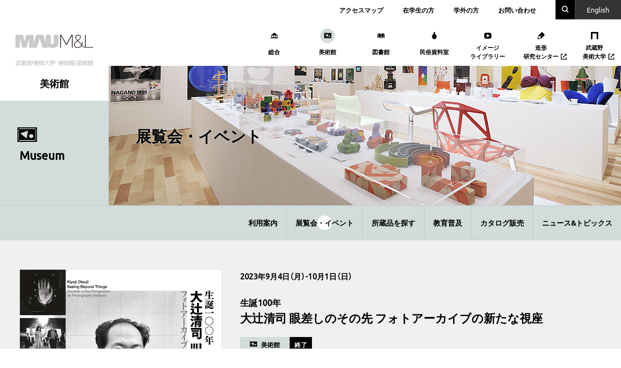

--- FILE ---
content_type: text/html; charset=UTF-8
request_url: https://mauml.musabi.ac.jp/museum/events/20681/
body_size: 17961
content:


<!DOCTYPE html>
<html lang="ja"
	itemscope 
	itemtype="http://schema.org/Article" 
	prefix="og: http://ogp.me/ns#" >
  <head>
    
<script async src="https://www.googletagmanager.com/gtag/js?id=G-KEGR6D4H3T"></script>
<script>
  window.dataLayer = window.dataLayer || [];
  function gtag(){dataLayer.push(arguments);}
  gtag('js', new Date());

  gtag('config', 'G-KEGR6D4H3T');
  gtag('config', 'UA-24426830-1');
</script>

<meta charset="UTF-8">
<meta http-equiv="X-UA-Compatible" content="IE=edge">
<meta name="viewport" content="width=device-width, initial-scale=1, shrink-to-fit=no">
<meta name="format-detection" content="telephone=no">
<title>大辻清司 眼差しのその先 フォトアーカイブの新たな視座 | 美術館</title>
<link rel="icon" type="image/x-icon" href="/favicon.ico">
<link rel="apple-touch-icon" sizes="180x180" href="/apple-touch-icon.png">
<link rel="stylesheet" href="https://cdn.jsdelivr.net/npm/yakuhanjp@3.0.0/dist/css/yakuhanjp_s.min.css">
<link href="https://fonts.googleapis.com/css?family=Ubuntu" rel="stylesheet">
        <script text="type/javascript">
          document.addEventListener("DOMContentLoaded", function() {
            var mw_wp_form_el = document.querySelector('.mw_wp_form_input form');
            if (mw_wp_form_el) {
              mw_wp_form_el.classList.add('h-adr');
            }
          });
        </script>
        <meta name='robots' content='max-image-preview:large' />

<!-- All in One SEO Pack 2.7.3 by Michael Torbert of Semper Fi Web Design[645,652] -->
<link rel="canonical" href="https://mauml.musabi.ac.jp/museum/events/20681/" />
<meta property="og:title" content="大辻清司 眼差しのその先 フォトアーカイブの新たな視座 | 美術館" />
<meta property="og:type" content="article" />
<meta property="og:url" content="https://mauml.musabi.ac.jp/museum/events/20681/" />
<meta property="og:image" content="https://mauml.musabi.ac.jp/museum/wp-content/uploads/sites/2/2022/12/otsuji_ec-1024x572.jpg" />
<meta property="og:site_name" content="武蔵野美術大学 美術館" />
<meta property="article:published_time" content="2023-09-04T01:00:40Z" />
<meta property="article:modified_time" content="2023-11-20T06:11:13Z" />
<meta name="twitter:card" content="summary_large_image" />
<meta name="twitter:site" content="@mau_m_l" />
<meta name="twitter:domain" content="@mau_m_l" />
<meta name="twitter:title" content="大辻清司 眼差しのその先 フォトアーカイブの新たな視座 | 美術館" />
<meta name="twitter:image" content="https://mauml.musabi.ac.jp/museum/wp-content/uploads/sites/2/2022/12/otsuji_ec-1024x572.jpg" />
<meta itemprop="image" content="https://mauml.musabi.ac.jp/museum/wp-content/uploads/sites/2/2022/12/otsuji_ec-1024x572.jpg" />
<!-- /all in one seo pack -->
<link rel='dns-prefetch' href='//yubinbango.github.io' />
<link rel='dns-prefetch' href='//s.w.org' />
<link rel='stylesheet' id='bogo-css'  href='https://mauml.musabi.ac.jp/museum/wp-content/plugins/bogo/includes/css/style.css' type='text/css' media='all' />
<link rel='stylesheet' id='mauml-style-css'  href='https://mauml.musabi.ac.jp/museum/wp-content/themes/MAUML/style.css' type='text/css' media='all' />
<link rel='stylesheet' id='mauml-child-style-css'  href='https://mauml.musabi.ac.jp/museum/wp-content/themes/MAUML_museum/style.css' type='text/css' media='all' />
      <script type="text/javascript">
        var API_ENDPOINT = 'https://mauml.musabi.ac.jp/museum/wp-admin/admin-ajax.php';
      </script>
      <link rel="https://api.w.org/" href="https://mauml.musabi.ac.jp/museum/wp-json/" /><link rel="alternate" type="application/json" href="https://mauml.musabi.ac.jp/museum/wp-json/wp/v2/events/20681" /><link rel="alternate" type="application/json+oembed" href="https://mauml.musabi.ac.jp/museum/wp-json/oembed/1.0/embed?url=https%3A%2F%2Fmauml.musabi.ac.jp%2Fmuseum%2Fevents%2F20681%2F" />
<link rel="alternate" type="text/xml+oembed" href="https://mauml.musabi.ac.jp/museum/wp-json/oembed/1.0/embed?url=https%3A%2F%2Fmauml.musabi.ac.jp%2Fmuseum%2Fevents%2F20681%2F&#038;format=xml" />
<link rel="alternate" hreflang="en-US" href="https://mauml.musabi.ac.jp/museum/en/events/20690/" />
<link rel="alternate" hreflang="ja" href="https://mauml.musabi.ac.jp/museum/events/20681/" />
		<style type="text/css" id="wp-custom-css">
			.mauml-youtube {
    position: relative;
    padding-bottom: 56.25%;
    padding-top: 30px;
    height: 0;
    overflow: hidden;
}
 
.mauml-youtube iframe,
.mauml-youtube object,
.mauml-youtube embed {
    position: absolute;
    top: 0;
    left: 0;
    width: 100%;
    height: 100%;
}

.mauml-youtube_2 {
  position:relative;
  width: 100%;
  max-width: 860px;
}

.mauml-youtube_2::before {
  content: "";
  display: block;
  width: 100%;
  padding-top: 56.25%;
}

.mauml-youtube_2 iframe{
  position: absolute;
  top: 0;
  right: 0;
  width: 100%;
  height: 100%;
}

		</style>
		  </head>
  <body class="page-museum">
        <!-- <div id="js-pointer" class="c-pointer" aria-hidden="true"></div> -->
        <div class="l-page">
                  <header role="banner" class="l-header">
        <div class="l-header__vi">
          <h1><a href="https://mauml.musabi.ac.jp/">
                        <img src="https://mauml.musabi.ac.jp/museum/wp-content/themes/MAUML/assets/images/vi/vi_01.svg" alt="武蔵野美術大学 美術館・図書館" width="160" height="65">
                      </a></h1>
        </div>
        <div class="l-header__inner">
          <div class="l-header__utility">
            <div class="l-header__link">
              <button class="l-header__link--button u-sp js-active-toggle" data-target="#js-menu-01" aria-label="メニュー" aria-expanded="false" aria-controls="js-menu-01"><i></i><i></i><i></i></button>
              <div class="l-header__link--panel" id="js-menu-01">
                <div class="l-header__link--main u-sp">
                  <ul>
                    <li><a href="https://twitter.com/mau_m_l" target="_blank"><svg width="16" height="16" viewBox="0 0 1200 1227" fill="none" xmlns="http://www.w3.org/2000/svg"><path d="M714.163 519.284L1160.89 0H1055.03L667.137 450.887L357.328 0H0L468.492 681.821L0 1226.37H105.866L515.491 750.218L842.672 1226.37H1200L714.137 519.284H714.163ZM569.165 687.828L521.697 619.934L144.011 79.6944H306.615L611.412 515.685L658.88 583.579L1055.08 1150.3H892.476L569.165 687.854V687.828Z" fill="#000"/></svg><span class="u-sronly">Twitter</span></i></a></li>
                                        <li><a href="https://mauml.musabi.ac.jp/museum/guide/" class="u-opacity">利用案内</a></li>
                    <li><a href="https://mauml.musabi.ac.jp/museum/search/" class="u-opacity">所蔵品を探す</a></li>
                    <li><a href="https://mauml.musabi.ac.jp/museum/events/" class="u-opacity">展覧会・イベント</a></li>
                    <li><a href="https://mauml.musabi.ac.jp/museum/catalogs/" class="u-opacity">カタログ販売</a></li>
                    <li><a href="https://mauml.musabi.ac.jp/museum/education/" class="u-opacity">活動紹介</a></li>
                    <li><a href="https://mauml.musabi.ac.jp/museum/news/" class="u-opacity">ニュース&amp;トピックス</a></li>
                                      </ul>
                </div>
                                <div class="l-header__link--sub">
                  <ul>
                    <li><a href="https://mauml.musabi.ac.jp/access/" class="u-opacity">アクセスマップ</a></li>
                    <li><a href="https://mauml.musabi.ac.jp/students/" class="u-opacity">在学生の方</a></li>
                                        <li><a href="https://mauml.musabi.ac.jp/visitors/" class="u-opacity">学外の方</a></li>
                                        <li><a href="https://mauml.musabi.ac.jp/contact/" class="u-opacity">お問い合わせ</a></li>
                  </ul>
                </div>
                                <div class="l-header__link--app u-sp">
                  <h2>MAU M&Lオリジナルアプリ</h2>
                  <ul>
                    <li><a href="https://itunes.apple.com/jp/app/%E3%82%84%E3%81%8D%E3%82%82%E3%81%AE%E3%81%AE%E5%9C%A8%E5%87%A6/id1332309474?mt=8" class="u-opacity" target="_blank"><img src="https://mauml.musabi.ac.jp/museum/wp-content/themes/MAUML/assets/images/app/ceramic_01.jpg" alt="やきものの在処"></a></li>
                    <li><a href="https://itunes.apple.com/jp/app/mau-piazza/id1255402876?mt=8" class="u-opacity" target="_blank"><img src="https://mauml.musabi.ac.jp/museum/wp-content/themes/MAUML/assets/images/app/mau-piazza_01.jpg" alt="MAU-PIAZZA VRムサビキャンパス—芦原義信による初期校舎をめぐる"></a></li>
                    <li><a href="https://itunes.apple.com/jp/app/mau-m-l-bo-wu-tu-pu/id545593250?mt=8" class="u-opacity" target="_blank"><img src="https://mauml.musabi.ac.jp/museum/wp-content/themes/MAUML/assets/images/app/museum_01.jpg" alt="MAU M&amp;L 博物図譜"></a></li>
                    <li><a href="https://itunes.apple.com/jp/app/mau-m-l-%E8%BF%91%E4%BB%A3%E6%A4%85%E5%AD%90%E3%82%B3%E3%83%AC%E3%82%AF%E3%82%B7%E3%83%A7%E3%83%B3-%E3%83%A0%E3%82%B5%E3%83%93%E3%81%AE%E3%82%A4%E3%82%B93d/id1377395319?mt=8" class="u-opacity" target="_blank"><img src="https://mauml.musabi.ac.jp/museum/wp-content/themes/MAUML/assets/images/app/chair_01.png" alt="MAU M&amp;L 3D image of Modern Design Chair Collection"></a></li>
                  </ul>
                </div>
              </div>
            </div>
            <div class="l-header__search">
              <button class="l-header__search--button u-opacity js-active-toggle" data-target="#js-menu-02" aria-expanded="false" aria-controls="js-menu-02"><i class="icon-font icon-font-icon_search" aria-label="search"></i><i class="icon-font icon-font-icon_close" aria-label="閉じる"></i></button>
              <div class="l-header__search--panel" id="js-menu-02">
                <div class="c-search">
                  <section class="c-search__item">
                    <div class="c-search__header">
                      <h2 class="c-search__title">サイト内検索</h2>
                    </div>
                    <div class="c-search__body">
                      <script>
                        (function() {
                          var cx = location.host === 'test.mauml.musabi.ac.jp' ? '000091080948457968225:ssbrvp-15ky' : '000091080948457968225:nyfyblpru7c';
                          var gcse = document.createElement('script');
                          gcse.type = 'text/javascript';
                          gcse.async = true;
                          gcse.src = 'https://cse.google.com/cse.js?cx=' + cx;
                          var s = document.getElementsByTagName('script')[0];
                          s.parentNode.insertBefore(gcse, s);
                        })();
                      </script>
                      <gcse:searchbox-only></gcse:searchbox-only>
                    </div>
                  </section>
                  <section class="c-search__item">
                    <div class="c-search__header">
                      <h2 class="c-search__title"><a href="https://osirabe.net/cross.musabi/" class="u-opacity" target="_blank">統合検索<i class="icon-font icon-font-icon_blank" aria-hidden="true"></i></a></h2>
                      <p class="c-search__tagline">美術館･図書館の所蔵資料（美術、図書、民俗、映像）を横断的に検索</p>
                    </div>
                    <div class="c-search__body">
                      <form method="post" action="https://osirabe.net/cross.musabi/" target="_blank">
                                                <p class="c-search__input"><input type="text" name="keywd" placeholder="キーワードを入力"></p>
                        <button type="submit" value="Search" class="c-search__button"><i class="icon-font icon-font-icon_search" aria-hidden="true"></i></button>
                      </form>
                    </div>
                  </section>
                </div>
              </div>
            </div>
            <div class="l-header__language">
                            <p><a href="/en/" class="u-opacity">En<span class="u-pc">glish</span></a></p>
                          </div>
          </div>
          <div class="l-header__facility">
            <button class="l-header__facility--button u-sp js-active-toggle" data-target="#js-menu-03">
              <i class="icon-font icon-font-icon_museum" aria-label="美術館トップ" aria-expanded="false" aria-controls="js-menu-03"></i>
              <span>美術館</span>
            </button>
            <div class="l-header__facility--panel" id="js-menu-03">
              <button class="l-header__facility--close u-sp js-active-toggle" data-target="#js-menu-03" aria-expanded="false" aria-controls="js-menu-03"><i class="icon-font icon-font-icon_close" aria-label="閉じる"></i></button>
              <ul>
                                <li><a href="https://mauml.musabi.ac.jp/"><i class="icon-font icon-font-icon_mauml" aria-hidden="true"></i><span class="text">総合</span></a></li>
                <li><a href="https://mauml.musabi.ac.jp/museum/"><i class="icon-font icon-font-icon_museum" aria-hidden="true"></i><span class="text">美術館</span></a></li>
                <li><a href="https://mauml.musabi.ac.jp/library/"><i class="icon-font icon-font-icon_library" aria-hidden="true"></i><span class="text">図書館</span></a></li>
                <li><a href="https://mauml.musabi.ac.jp/folkart/"><i class="icon-font icon-font-icon_folkart" aria-hidden="true"></i><span class="text">民俗資料室</span></a></li>
                <li><a href="https://mauml.musabi.ac.jp/img-lib/"><i class="icon-font icon-font-icon_imglib" aria-hidden="true"></i><span class="text">イメージ<br class="u-pc">ライブラリー</span></a></li>
                <li><a href="http://rcad.musabi.ac.jp/" target="_blank"><i class="icon-font icon-font-icon_rcad" aria-hidden="true"></i><span class="text">造形<br class="u-pc">研究センター<i class="icon-font icon-font-icon_blank" aria-hidden="true"></i></span></a></li>
                <li><a href="https://www.musabi.ac.jp/" target="_blank"><i class="icon-font icon-font-icon_musabi" aria-hidden="true"></i><span class="text">武蔵野<br class="u-pc">美術大学<i class="icon-font icon-font-icon_blank" aria-hidden="true"></i></span></a></li>
                              </ul>
            </div>
          </div>
        </div>
      </header>
      <main>
        <div class="p-kv is-museum is-under">
          
<div class="p-kv__icon u-pc"><i class="icon-font icon-font-icon_museum" aria-hidden="true"></i></div>
<p class="p-kv__title is-en u-pc"><span>Museum</span></p>
<p class="p-kv__title is-ja u-pc">美術館</p>
          <div class="p-kv__heading" style="background-image: url(https://mauml.musabi.ac.jp/museum/wp-content/uploads/sites/2/2018/09/kv_events.jpg)">
            <h1>展覧会・イベント</h1>
          </div>
        </div>
        <nav class="p-local-nav u-pc">
                    <ul>
  <li><a href="https://mauml.musabi.ac.jp/museum/guide/" >利用案内</a></li>
  <li><a href="https://mauml.musabi.ac.jp/museum/events/" aria-current="page">展覧会・イベント</a></li>
  <li><a href="https://mauml.musabi.ac.jp/museum/search/" >所蔵品を探す</a></li>
  <li><a href="https://mauml.musabi.ac.jp/museum/education/" >教育普及</a></li>
  <li><a href="https://mauml.musabi.ac.jp/museum/catalogs/" >カタログ販売</a></li>
  <li><a href="https://mauml.musabi.ac.jp/museum/news/" >ニュース&amp;トピックス</a></li>
</ul>
                  </nav>
        <article class="p-event-detail">
                              <div class="p-event-detail__inro">
            <figure class="p-event-detail__inro--figure">
                                          <img src="https://mauml.musabi.ac.jp/museum/wp-content/uploads/sites/2/2018/08/a343a6219d3f776d49e6808b9f712209-824x1165.jpg" alt="" class="p-event-detail__inro--image">

                                            <p class="p-event-detail__inro--pdf"><a href="https://mauml.musabi.ac.jp/museum/wp-content/uploads/sites/2/2018/08/flyer_otsuji_ryomen.pdf" target="_blank" class="u-opacity"><b>チラシPDFダウンロード</b><i class="icon-font icon-font-icon_pdf" aria-hidden="true"></i></a></p>
              
                                        </figure>
            <div class="p-event-detail__inro--body">
                                          <p class="p-event-detail__inro--date">2023年9月4日（月）-10月1日（日）</p>
              
                            
              <h1 class="p-event-detail__inro--title">
                                                <span class="p-event-detail__inro--tagline"><p>生誕100年</p>
</span>
                
                                <span class="p-event-detail__inro--main">大辻清司 眼差しのその先 フォトアーカイブの新たな視座</span>

                                              </h1>
              <div class="p-event-detail__inro--row">
                <p class="p-event-detail__inro--category">
                  <span class="p-event-detail__inro--facility"><i class="icon-font icon-font-icon_museum" aria-hidden="true"></i>美術館</span>
                                    <span class="p-event-detail__inro--status">終了</span>
                                  </p>

                                              </div>

                                          <div class="c-tag">
  <h2 class="c-tag__title" aria-label="タグ"><i class="icon-font icon-font-icon_tag"></i></h2>
  <ul class="c-tag__list">
        <li><a href="https://mauml.musabi.ac.jp/tag_event/%e5%b1%95%e8%a6%a7%e4%bc%9a/" class="u-opacity">展覧会</a></li>
            <li><a href="https://mauml.musabi.ac.jp/tag_keyword/%e6%89%80%e8%94%b5%e5%93%81%e5%b1%95/" class="u-opacity">所蔵品展</a></li>
        <li><a href="https://mauml.musabi.ac.jp/tag_keyword/%e7%be%8e%e8%a1%93/" class="u-opacity">美術</a></li>
        <li><a href="https://mauml.musabi.ac.jp/tag_keyword/%e5%86%99%e7%9c%9f/" class="u-opacity">写真</a></li>
        <li><a href="https://mauml.musabi.ac.jp/tag_keyword/%e5%a4%a7%e8%be%bb%e6%b8%85%e5%8f%b8/" class="u-opacity">大辻清司</a></li>
      </ul>
</div>
              
                            <div class="c-sns">
  <ul>
    <li class="c-sns__facebook">
      <a href="https://www.facebook.com/sharer/sharer.php?u=https%3A%2F%2Fmauml.musabi.ac.jp%2Fmuseum%2Fevents%2F20681%2F" target="_blank"><i class="icon-font icon-font-icon_facebook-like"></i></a>
    </li>
    <li class="c-sns__twitter">
      <a href="https://twitter.com/share?url=https%3A%2F%2Fmauml.musabi.ac.jp%2Fmuseum%2Fevents%2F20681%2F&text=%E5%A4%A7%E8%BE%BB%E6%B8%85%E5%8F%B8%20%E7%9C%BC%E5%B7%AE%E3%81%97%E3%81%AE%E3%81%9D%E3%81%AE%E5%85%88%20%E3%83%95%E3%82%A9%E3%83%88%E3%82%A2%E3%83%BC%E3%82%AB%E3%82%A4%E3%83%96%E3%81%AE%E6%96%B0%E3%81%9F%E3%81%AA%E8%A6%96%E5%BA%A7" target="_blank"><svg width="16" height="16" viewBox="0 0 1200 1227" fill="none" xmlns="http://www.w3.org/2000/svg"><path d="M714.163 519.284L1160.89 0H1055.03L667.137 450.887L357.328 0H0L468.492 681.821L0 1226.37H105.866L515.491 750.218L842.672 1226.37H1200L714.137 519.284H714.163ZM569.165 687.828L521.697 619.934L144.011 79.6944H306.615L611.412 515.685L658.88 583.579L1055.08 1150.3H892.476L569.165 687.854V687.828Z" fill="#000"/></svg></a>
    </li>
    <li class="c-sns__line">
      <a href="http://line.me/R/msg/text/?%E5%A4%A7%E8%BE%BB%E6%B8%85%E5%8F%B8%20%E7%9C%BC%E5%B7%AE%E3%81%97%E3%81%AE%E3%81%9D%E3%81%AE%E5%85%88%20%E3%83%95%E3%82%A9%E3%83%88%E3%82%A2%E3%83%BC%E3%82%AB%E3%82%A4%E3%83%96%E3%81%AE%E6%96%B0%E3%81%9F%E3%81%AA%E8%A6%96%E5%BA%A7%20https%3A%2F%2Fmauml.musabi.ac.jp%2Fmuseum%2Fevents%2F20681%2F" target="_blank"><i class="icon-font icon-font-icon_line"></i></a>
    </li>
  </ul>
</div>

              <div class="p-event-detail__inro--bottom">
                                                <p class="p-event-detail__inro--summary is-ja"><p>当館では、写真家大辻清司（1923–2001）が残したプリント、撮影フィルム、作品掲載誌や蔵書などから「大辻清司フォトアーカイブ」を構成し、15年にわたって研究を重ねてきました。本展では、研究の軌跡、とりわけ撮影フィルムの内容の精査によって得られた視座を軸に、大辻清司の真髄に接近します。作品として制作されたオリジナルプリントとともに、フィルムに残されたまま未発表だった作品を多数展示する本企画は、アート・アーカイブ活用の在り方、その先に何を見出すことができるのかを模索するひとつの試みでもあります。</p>
<p></p>
<p>&nbsp;</p>
<p><strong><a href="https://mauml.musabi.ac.jp/museum/wp-content/uploads/sites/2/2022/12/PR_otsuji_0704_s.pdf" rel="noopener" target="_blank">プレスリリース（PDF）</a></strong></p>
</p>
                
                <dl class="p-event-detail__inro--info">
                                                      <dt>会期</dt>
                  <dd>2023年9月4日（月）-10月1日（日）</dd>
                                                          
                                                                            <dt>時間</dt>
                    <dd>11:00 - 19:00（土・日曜日、祝日は10:00 - 17:00）</dd>
                                                                              <dt>休館日</dt>
                    <dd><p>水曜日</p>
</dd>
                                                                              <dt>入館料</dt>
                    <dd><p>無料</p>
</dd>
                                                                              <dt>会場</dt>
                    <dd><p>展示室3・4・5</p>
</dd>
                                                                                                                                                                                                                                                                                                                                                        <dt>主催</dt>
                    <dd><p>武蔵野美術大学 美術館･図書館</p>
</dd>
                                                                                                                                                          <dt>協力</dt>
                    <dd><p>株式会社DNPメディア・アート、九州産業大学</p>
</dd>
                                                                              <dt>監修</dt>
                    <dd><p>大日方欣一（九州産業大学芸術学部教授、九州産業大学美術館館長）</p>
</dd>
                                                                                                                    <dt>助成</dt>
                    <dd><p>公益財団法人　花王芸術･科学財団、公益財団法人 三菱ＵＦＪ信託地域文化財団</p>
</dd>
                                                      </dl>

                                
                                                <div class="p-event-detail__inro--contact">
                  <h2>お問い合わせ</h2>
                  <p><a href="/contact/" class="u-link">お問い合わせフォーム</a>からお送りいただくか、下記までお問い合わせください。</p>
<p>武蔵野美術大学 美術館･図書館<br />
電話：042-342-6003<br />
Eメール：<a href="mailto:m-l@musabi.ac.jp" class="u-link">m-l@musabi.ac.jp</a></p>
                </div>
                
                                                <p class="p-event-detail__inro--link"><a href="https://mauml.musabi.ac.jp/museum/en/events/20690/" class="c-button">English<span class="c-button__arrow" aria-hidden="true"><i class="icon-font icon-font-icon_arrow-right"></i></span></a></p>
                              </div>
            </div>
          </div>
                    <div class="p-event-detail__body">
                                    <div class="p-text-block"><p><strong>本展の概要</strong> <br />
　戦後日本の前衛芸術グループ「実験工房」や「グラフィック集団」のメンバー、美術・音楽・演劇・ダンス・建築にわたる同時代の多様な動向に立ち会い、ドキュメントを撮り続けたカメラマン、『アサヒカメラ』『カメラ毎日』などの誌上で独自の視点から才筆をふるったエッセイスト、写真教育の前線で多くの後進を育てた教育者—大辻清司（<span>1923–2001</span>）は、諸分野で確かな功績を残しながら、たゆみない探究心のもと実験精神溢れる写真表現を追究し続けた写真家です。一方で、大辻の仕事は幅広く多面的な様相を見せたがゆえに一言では捉え難く、生誕<span>100</span>年を迎えた現在でもなお、その表現の本質を探る可能性を秘めた存在だといえます。<br />
　当館では、大辻が半世紀にわたって制作したプリント、撮影フィルム、蔵書、直筆の制作メモや原稿などにより「大辻清司フォトアーカイブ」を構成し、<span>2008</span>年の寄贈受入より整理・研究に取り組み続けてきました。作品そのものと周辺資料の包括的な検証によって制作過程を追うことは、写真家が何を見つめ、どのように対象に迫ったのか、その関心の在りどころと思考を明らかにする重要な足がかりとなります。なかでもフィルムに記録された撮影コマの連続からは、作品の背景にある試行の跡や、被写体との間に醸されていた機微までもをうかがうことができます。<br />
　本展では、これまでのアーカイブ資料検証によって得られた視座を軸として、「原点」「シアター」「シークエンス」「他者たち」からなる四つの章によって、大辻清司とはいかなる表現者だったのか、その真髄へと迫ります。オリジナルプリントと撮影フィルム上の未発表作品、印刷メディアでの仕事や執筆テキスト—多彩な広がりを見せた写真家の実践の数々を、互いに連関しあうものとして捉える構成は、本展を特徴づけるものといえるでしょう。また、フィルムに残された多くの知られざる作品に光をあて展観することは、アーカイブ活用の大きな試みになります。本企画は、新たな大辻像の輪郭を辿るとともに、アート・アーカイブのひとつの在り方を示し、その先に何を見出すことができるのかを探る行程の一歩でもあります。 <br />
<strong><br />
本展の構成</strong> <strong><br />
Ⅰ　原点</strong> <br />
　大辻清司は、<span>10</span>代の頃に雑誌『フォトタイムス』に掲載された前衛的な写真表現に衝撃を受け、制作を開始します。本章では、瀧口修造との出会いのもと発表をおこなった《太陽の知らなかった時》全<span>10</span>点をオリジナルプリントとフィルム原板からの高精細印刷によって甦らせるほか、物体とその肌理へ眼差しを注いだ《氷紋》《航空機》《黒板塀》などを通し、大辻の初期の探究へと着目します。また実験工房、グラフィック集団といったメディアを横断する表現者たちとの交流もこの頃より始まりました。阿部展也、福島秀子、田中敦子らと対峙した作品のほか、『アサヒグラフ』で連載された《<span>APN</span>》シリーズを紹介します。<br />
<strong>Ⅱ　シアター</strong><br />
<span>　1950</span>年代から<span>60</span>年代にかけて、大辻は『芸術新潮』をはじめとする印刷メディアでの取材を通して、数々の演劇や舞踏、パフォーマンスの舞台やリハーサルを撮影しました。武智鉄二（「月に憑かれたピエロ」「アイーダ」）や福田恆存（「明暗」「マクベス」）といった気鋭の演出家の手による舞台、土方巽の舞踏作品「禁色」、アートとテクノロジーの結合を目指した音楽イベント「クロス・トーク／インターメディア」ほか、パフォーミングアーツの現場を捉えたスナップの数々は、貴重なドキュメントであると同時に大辻の優れた写真表現を体感できる作品群といえます。舞台上の人物の息づかいまで感じさせるようなこれらの作品を臨場感ある展示によって紹介するとともに、代表作《無言歌》を「シアター」という文脈のなかで展観し、その情景に新たな光を当てます。<br />
<strong>Ⅲ　シークエンス</strong><br />
　さまざまな存在が通過し、交叉する流れを捉えた「シークエンス」は、<span>1960</span>年代末頃からの大辻の制作を特徴づけるひとつのキーワードです。東京ビエンナーレ<span>‘70</span>「人間と物質」では、作品設営日から会場を歩きまわり、変化を続ける状況をスナップショットの連続によって捉えました。同展は、アルテ・ポーヴェラ、コンセプチュアリズム、もの派など当時最も新しかった美術の諸動向に関わる計<span>40</span>名の作家が出品し、本章ではそのなかからヤニス・クネリス、マリオ・メルツ、ジルベルト・ゾリオ、松澤宥の四名による展示空間を撮影した作品に絞って紹介します。 <br />
　あわせて、身近な街の路上へとレンズを向け、道行く人々とその流れを捉えた作品《界隈》や《道》、実験映画「上原二丁目」などを展示します。「上原二丁目」は、<span>16</span>ミリ動画フィルムで自宅近くの路上を定点からワンカットの長回しによって撮影した映像作品です。奥行きをもった画面構図のなか、個々のリズムで現れ、横切っていく他者の様子を見つめた本作は、大辻の代表作のひとつといえます。<br />
<strong>Ⅳ　他者たち</strong><br />
<span>　1975</span>年の一年間『アサヒカメラ』誌上で連載をおこなった「大辻清司実験室」は、自身の写真と文章によって構成された作品です。本作は、優れた写真家でありエッセイストである大辻の重要な仕事と位置付けられます。本章では「大辻清司実験室」から、身近な路上を写した一連のスナップ群《日が暮れる》、机上の事物を見つめた作品《いつも二つ、机の上にある鉱石標本》《まるめた紙》などに加え、《ひと函の過去》《見えぬ意味を見ぬ意味と》といった<span>70</span>年代後半から<span>80</span>年代の作品もあわせて展示します。撮ることと書くこと、そして「写真は何を写しとるのか」という問いに改めて向き合った大辻の探究に焦点を置きます。</p>
<p><strong>「大辻清司フォトアーカイブ」について</strong> 　<br />
　大辻清司の自宅アトリエに残されていた写真プリント、その原板を含む撮影フィルム、作品掲載誌や蔵書、実際に使用していた撮影機材や暗室道具など、大辻の創作活動をほぼ網羅する資料群で構成する当館所蔵の特別コレクション「大辻清司フォトアーカイブ」。<span>2008</span>年の寄贈受入より整理に着手し、適切な資料保存環境を整えたうえで、検証・研究・活用をおこなってきました。その成果を、展覧会「大辻清司フォトアーカイブ：写真家と同時代芸術の軌跡<span>1940–1980</span>」（<span>2012</span>）の開催や、所蔵する写真プリントのうち<span>1,613</span>点を収録する目録『大辻清司：武蔵野美術大学 美術館･図書館 所蔵作品目録』（<span>2016</span>）の発行などで公開・発信してきました。<span>2017</span>年からは『大辻清司アーカイブ フィルムコレクション』と題し、撮影フィルムの内容を検証する目録シリーズの刊行を開始し、現在までに<span>7</span>巻の発行にいたりました。「大辻清司フォトアーカイブ」は、幅広い分野の研究者や専門家とともに、さまざまな観点から研究が深められていくことを目指しています。</p>
</div>
            
                        <div class="p-text-block is-highlights">
              <h2>見どころ</h2>

                            
                                          <h3>出品作家紹介</h3>
              <p><strong>大辻清司（おおつじ・きよじ）<br />
</strong>写真家。1923年東京生まれ。1940年代末にシュルレアリスムからの影響を色濃く窺わせる写真作品《いたましき物体》を発表し創作活動を開始。1950年代にはインターメディアの前衛芸術グループ「実験工房」に参加。さまざまな芸術ジャンルのアーティストと交流し、20世紀末まで約半世紀にわたり制作と思索の営みを続けた。同時代芸術の貴重かつ膨大なドキュメントを撮影したことでも知られる。長年携わった写真教育の場でも重要な業績を残し、高梨豊、潮田登久子、牛腸茂雄、畠山直哉をはじめ多くの優れた才能を見出し、世代を超えて感化を及ぼしあった。また、写真というメディアの特性と新しい表現への可能性を考察した優れたエッセイを数多く執筆。主著に『写真ノート』（美術出版社、1989）。代表作に《陳列窓》（1956）、《無言歌》（1956）、《東京むかし》（1967）、《日が暮れる》（1975）ほか。2001年に逝去。享年78。</p>
              
                                          <h3>出品作品</h3>
              <div class="row c-gallery">
                                <div class="col-6 col-md-4 c-gallery__item">
  <figure class="c-gallery__figure" data-remodal-target="gallery-modal-sakuhin_colorbox1755">
    <span><img src="https://mauml.musabi.ac.jp/museum/wp-content/uploads/sites/2/2022/12/02_otsuji_crosstalk.jpg" alt=""></span>
        <figcaption class="c-gallery__caption">《クロス・トーク／インターメディア》1969年　<br>
撮影フィルム原板からの出力<br>
武蔵野美術大学 美術館･図書館所蔵</figcaption>
      </figure>
</div>
                                <div class="col-6 col-md-4 c-gallery__item">
  <figure class="c-gallery__figure" data-remodal-target="gallery-modal-sakuhin_colorbox4101">
    <span><img src="https://mauml.musabi.ac.jp/museum/wp-content/uploads/sites/2/2022/12/03_otsuji_sea-scaled.jpg" alt=""></span>
        <figcaption class="c-gallery__caption">《海のギャラリー》1956年<br>
撮影フィルム原板からの出力<br>
武蔵野美術大学 美術館･図書館所蔵</figcaption>
      </figure>
</div>
                                <div class="col-6 col-md-4 c-gallery__item">
  <figure class="c-gallery__figure" data-remodal-target="gallery-modal-sakuhin_colorbox9419">
    <span><img src="https://mauml.musabi.ac.jp/museum/wp-content/uploads/sites/2/2022/12/04_otsuji_silent.jpg" alt=""></span>
        <figcaption class="c-gallery__caption">《無言歌》1956年<br>
撮影フィルム原板からの出力　<br>
武蔵野美術大学 美術館･図書館所蔵</figcaption>
      </figure>
</div>
                                <div class="col-6 col-md-4 c-gallery__item">
  <figure class="c-gallery__figure" data-remodal-target="gallery-modal-sakuhin_colorbox9935">
    <span><img src="https://mauml.musabi.ac.jp/museum/wp-content/uploads/sites/2/2022/12/05_otsuji_blackwall.jpg" alt=""></span>
        <figcaption class="c-gallery__caption">《黒板塀》1957年（1987年プリント）<br>
ゼラチン・シルバー・プリント<br>
武蔵野美術大学 美術館･図書館所蔵</figcaption>
      </figure>
</div>
                                <div class="col-6 col-md-4 c-gallery__item">
  <figure class="c-gallery__figure" data-remodal-target="gallery-modal-sakuhin_colorbox1632">
    <span><img src="https://mauml.musabi.ac.jp/museum/wp-content/uploads/sites/2/2022/12/06_otsuji_shinjuku.jpg" alt=""></span>
        <figcaption class="c-gallery__caption">《新宿・夜》1952年<br>
ゼラチン・シルバー・プリント<br>
武蔵野美術大学 美術館･図書館所蔵</figcaption>
      </figure>
</div>
                                <div class="col-6 col-md-4 c-gallery__item">
  <figure class="c-gallery__figure" data-remodal-target="gallery-modal-sakuhin_colorbox3616">
    <span><img src="https://mauml.musabi.ac.jp/museum/wp-content/uploads/sites/2/2022/12/07_otsuji_pierrot-scaled.jpg" alt=""></span>
        <figcaption class="c-gallery__caption">《円型劇場形式による創作劇の夕「月に憑かれたピエロ」》1955年<br>
撮影フィルム原板からの出力<br>
武蔵野美術大学 美術館･図書館所蔵</figcaption>
      </figure>
</div>
                                <div class="col-6 col-md-4 c-gallery__item">
  <figure class="c-gallery__figure" data-remodal-target="gallery-modal-sakuhin_colorbox2918">
    <span><img src="https://mauml.musabi.ac.jp/museum/wp-content/uploads/sites/2/2022/12/08_otsuji_michi-scaled.jpg" alt=""></span>
        <figcaption class="c-gallery__caption">《道》1969年<br>
撮影フィルム原板からの出力<br>
武蔵野美術大学 美術館･図書館所蔵</figcaption>
      </figure>
</div>
                                <div class="col-6 col-md-4 c-gallery__item">
  <figure class="c-gallery__figure" data-remodal-target="gallery-modal-sakuhin_colorbox9260">
    <span><img src="https://mauml.musabi.ac.jp/museum/wp-content/uploads/sites/2/2022/12/09_otsuji_tabaco.jpg" alt=""></span>
        <figcaption class="c-gallery__caption">《銀紙に包んで少し残っているきざみタバコ》1974年<br>
ゼラチン・シルバー・プリント<br>
武蔵野美術大学 美術館･図書館所蔵</figcaption>
      </figure>
</div>
                                <div class="col-6 col-md-4 c-gallery__item">
  <figure class="c-gallery__figure" data-remodal-target="gallery-modal-sakuhin_colorbox5944">
    <span><img src="https://mauml.musabi.ac.jp/museum/wp-content/uploads/sites/2/2022/12/10_otsuji_higakureru.jpg" alt=""></span>
        <figcaption class="c-gallery__caption">《日が暮れる（夜遅くまで勉強している人）》1975年<br>
ゼラチン・シルバー・プリント<br>
武蔵野美術大学 美術館･図書館所蔵
</figcaption>
      </figure>
</div>
                              </div>
              
                            
                                          <p>&nbsp;</p>
<hr />
<p><b>株式会社DNPメディア・アート主催<br />
連動企画「大辻清司『フォトアーカイブの新たな視座』を支えた技術」（市谷・DNPプラザ）</b></p>
<p>本展では、一部の展示作品の作成にあたり株式会社DNPメディア・アートよる全面的な協力を賜りました。フィルム原板を撮影し、高度な画像処理を施し、オフセット印刷によってプリントを作成することで、オリジナル・プリントの残されていない数々の優れた作品を紹介することが実現しました。今回の試みを支えた技術を掘り下げて紹介する企画展が、DNPプラザ内「表現工房」で開催されます。</p>
<p><a href="https://dnp-plaza.jp/CGI/event/reservation/detail.cgi?seq=0001256" rel="noopener" target="_blank"><strong>表現工房vol.7「大辻清司『フォトアーカイブの新たな視座』を支えた技術」</strong></a><br />
会期：2023年9月22日（金）～12月15日（金）<br />
会場：<a href="https://dnp-plaza.jp/" rel="noopener" target="_blank"><strong>DNPプラザ</strong></a>　B1F「表現工房」（東京都新宿区市谷田町1-14-1 DNP市谷田町ビル）<br />
入場料：無料<br />
主催：株式会社DNPメディア・アート<br />
協力：武蔵野美術大学 美術館･図書館</p>
<p>大辻清司フォトアーカイブ特設サイトには、株式会社DNPメディア・アート表現工房プロジェクトの芳田賢明氏による詳細な<a href="https://otsujikiyoji.musabi.ac.jp/topics/report_yoshida/" rel="noopener" target="_blank">レポート</a>を掲載しています。こちらもあわせてご覧ください。</p>
<hr />
<p><b>「大辻清司フォトアーカイブ」は、大辻清司の生誕100年を記念する展覧会に協力しています。</b></p>
<p><strong>「前衛」写真の精神：なんでもないものの変容　瀧口修造・阿部展也・大辻清司・牛腸茂雄</strong><br />
新潟市美術館　2023年7月29日（土）-9月24日（日）<br />
渋谷区立松濤美術館　2023年12月2日（土）-2024年2月4日（日）<br />
※会期中、一部展示替えあり。<br />
<strong>MOMATコレクション　小特集　「生誕100年 大辻清司」</strong><br />
東京国立近代美術館　2023年5月23日（火）-7月17日（月・祝）／ 7月19日（水）-9月10日（日）</p>
<hr />
              
                                          <h3>展覧会場風景</h3>
              <div class="row c-gallery">
                                <div class="col-6 col-md-4 c-gallery__item">
  <figure class="c-gallery__figure" data-remodal-target="gallery-modal-kaijo_colorbox9982">
    <span><img src="https://mauml.musabi.ac.jp/museum/wp-content/uploads/sites/2/2018/08/01_01.jpg" alt=""></span>
      </figure>
</div>
                                <div class="col-6 col-md-4 c-gallery__item">
  <figure class="c-gallery__figure" data-remodal-target="gallery-modal-kaijo_colorbox1321">
    <span><img src="https://mauml.musabi.ac.jp/museum/wp-content/uploads/sites/2/2018/08/01_02.jpg" alt=""></span>
      </figure>
</div>
                                <div class="col-6 col-md-4 c-gallery__item">
  <figure class="c-gallery__figure" data-remodal-target="gallery-modal-kaijo_colorbox1367">
    <span><img src="https://mauml.musabi.ac.jp/museum/wp-content/uploads/sites/2/2018/08/01_03.jpg" alt=""></span>
      </figure>
</div>
                                <div class="col-6 col-md-4 c-gallery__item">
  <figure class="c-gallery__figure" data-remodal-target="gallery-modal-kaijo_colorbox9951">
    <span><img src="https://mauml.musabi.ac.jp/museum/wp-content/uploads/sites/2/2018/08/01_04.jpg" alt=""></span>
      </figure>
</div>
                                <div class="col-6 col-md-4 c-gallery__item">
  <figure class="c-gallery__figure" data-remodal-target="gallery-modal-kaijo_colorbox6782">
    <span><img src="https://mauml.musabi.ac.jp/museum/wp-content/uploads/sites/2/2018/08/01_05.jpg" alt=""></span>
      </figure>
</div>
                                <div class="col-6 col-md-4 c-gallery__item">
  <figure class="c-gallery__figure" data-remodal-target="gallery-modal-kaijo_colorbox861">
    <span><img src="https://mauml.musabi.ac.jp/museum/wp-content/uploads/sites/2/2018/08/01_06.jpg" alt=""></span>
      </figure>
</div>
                                <div class="col-6 col-md-4 c-gallery__item">
  <figure class="c-gallery__figure" data-remodal-target="gallery-modal-kaijo_colorbox765">
    <span><img src="https://mauml.musabi.ac.jp/museum/wp-content/uploads/sites/2/2018/08/01_07.jpg" alt=""></span>
      </figure>
</div>
                                <div class="col-6 col-md-4 c-gallery__item">
  <figure class="c-gallery__figure" data-remodal-target="gallery-modal-kaijo_colorbox4481">
    <span><img src="https://mauml.musabi.ac.jp/museum/wp-content/uploads/sites/2/2018/08/01_08.jpg" alt=""></span>
      </figure>
</div>
                                <div class="col-6 col-md-4 c-gallery__item">
  <figure class="c-gallery__figure" data-remodal-target="gallery-modal-kaijo_colorbox5557">
    <span><img src="https://mauml.musabi.ac.jp/museum/wp-content/uploads/sites/2/2018/08/01_09-1.jpg" alt=""></span>
      </figure>
</div>
                                <div class="col-6 col-md-4 c-gallery__item">
  <figure class="c-gallery__figure" data-remodal-target="gallery-modal-kaijo_colorbox1584">
    <span><img src="https://mauml.musabi.ac.jp/museum/wp-content/uploads/sites/2/2018/08/01_10.jpg" alt=""></span>
      </figure>
</div>
                                <div class="col-6 col-md-4 c-gallery__item">
  <figure class="c-gallery__figure" data-remodal-target="gallery-modal-kaijo_colorbox1021">
    <span><img src="https://mauml.musabi.ac.jp/museum/wp-content/uploads/sites/2/2018/08/02_01.jpg" alt=""></span>
      </figure>
</div>
                                <div class="col-6 col-md-4 c-gallery__item">
  <figure class="c-gallery__figure" data-remodal-target="gallery-modal-kaijo_colorbox1021">
    <span><img src="https://mauml.musabi.ac.jp/museum/wp-content/uploads/sites/2/2018/08/02_02.jpg" alt=""></span>
      </figure>
</div>
                                <div class="col-6 col-md-4 c-gallery__item">
  <figure class="c-gallery__figure" data-remodal-target="gallery-modal-kaijo_colorbox6523">
    <span><img src="https://mauml.musabi.ac.jp/museum/wp-content/uploads/sites/2/2018/08/02_03.jpg" alt=""></span>
      </figure>
</div>
                                <div class="col-6 col-md-4 c-gallery__item">
  <figure class="c-gallery__figure" data-remodal-target="gallery-modal-kaijo_colorbox4679">
    <span><img src="https://mauml.musabi.ac.jp/museum/wp-content/uploads/sites/2/2018/08/02_04.jpg" alt=""></span>
      </figure>
</div>
                                <div class="col-6 col-md-4 c-gallery__item">
  <figure class="c-gallery__figure" data-remodal-target="gallery-modal-kaijo_colorbox8705">
    <span><img src="https://mauml.musabi.ac.jp/museum/wp-content/uploads/sites/2/2018/08/02_05.jpg" alt=""></span>
      </figure>
</div>
                                <div class="col-6 col-md-4 c-gallery__item">
  <figure class="c-gallery__figure" data-remodal-target="gallery-modal-kaijo_colorbox794">
    <span><img src="https://mauml.musabi.ac.jp/museum/wp-content/uploads/sites/2/2018/08/03_01.jpg" alt=""></span>
      </figure>
</div>
                                <div class="col-6 col-md-4 c-gallery__item">
  <figure class="c-gallery__figure" data-remodal-target="gallery-modal-kaijo_colorbox4218">
    <span><img src="https://mauml.musabi.ac.jp/museum/wp-content/uploads/sites/2/2018/08/03_02.jpg" alt=""></span>
      </figure>
</div>
                              </div>
              
                                          <p>撮影：佐治康生</p>
              
                                        </div>
                      </div>
                  </article>

                
                <section id="relation-event" class="p-section">
          <h2 class="p-section__title">関連情報</h2>
          <div class="p-section__inner is-separate">
            <div class="p-card-list">
                            <div class="p-card-list__item is-active">
  <div class="c-card is-museum is-active">
    <a href="https://mauml.musabi.ac.jp/museum/events/21307/" class="c-card__wrapper">
      <div class="c-card__info">
        <div class="c-card__image " style="background-image: url(https://mauml.musabi.ac.jp/museum/wp-content/uploads/sites/2/2022/12/otsuji_ec-1152x644.jpg);"></div>
        <div class="c-card__row">
          <p class="c-card__facility"><i class="icon-font icon-font-icon_museum" aria-hidden="true"></i>美術館</p>
                    <p class="c-card__status">終了</p>
                  </div>
      </div>

      <div class="c-card__body">
        <p class="c-card__date">2023年10月1日（日）</p>
                <h3 class="c-card__title">
                    <span class="tagline"><p><small>生誕100年 大辻清司 眼差しのその先 フォトアーカイブの新たな視座<br />
</small></p>
<hr color="FFFFFF" />
</span>
                    <span class="main"><small>講演会</small></br>「大辻清司フォトアーカイブ報告─これまでとこれから」</span>
        </h3>
                        <table class="c-card__summary">
          <tbody>
                                      <tr>
                                <th scope="row">時間</th>
                <td>14:00 - 15:30（13:30開場）</td>
                              </tr>
                          <tr>
                              </tr>
                          <tr>
                                <th scope="row">会場</th>
                <td><p>武蔵野美術大学 美術館ホール</p>
</td>
                              </tr>
                          <tr>
                                <th scope="row">出演者</th>
                <td><p>大日方欣一（本展監修者、九州産業大学芸術学部教授、九州産業大学美術館館長）</p>
</td>
                              </tr>
                      </tbody>
        </table>
                      </div>
      <div class="c-card__arrow" aria-hidden="true"><i class="icon-font icon-font-icon_arrow-right"></i></div>
    </a>
  </div>
</div>
<div class="p-card-list__item is-active">
  <div class="c-card is-museum is-active">
    <a href="https://mauml.musabi.ac.jp/museum/events/21471/" class="c-card__wrapper">
      <div class="c-card__info">
        <div class="c-card__image " style="background-image: url(https://mauml.musabi.ac.jp/museum/wp-content/uploads/sites/2/2023/09/dma_ec-1152x644.jpg);"></div>
        <div class="c-card__row">
          <p class="c-card__facility"><i class="icon-font icon-font-icon_museum" aria-hidden="true"></i>美術館</p>
                    <p class="c-card__status">終了</p>
                  </div>
      </div>

      <div class="c-card__body">
        <p class="c-card__date">2023年9月22日（金）-12月15日（金）</p>
                <h3 class="c-card__title">
                    <span class="tagline"><p>株式会社DNPメディア・アート主催</p>
</span>
                    <span class="main">連動企画「大辻清司『フォトアーカイブの新たな視座』を支えた技術」（市谷・DNPプラザ）</span>
        </h3>
                        <table class="c-card__summary">
          <tbody>
                                      <tr>
                              </tr>
                          <tr>
                              </tr>
                          <tr>
                                <th scope="row">会場</th>
                <td><p><a href="https://dnp-plaza.jp/" rel="noopener" target="_blank"><strong>DNPプラザ</strong></a>　B1F「表現工房」（東京都新宿区市谷田町1-14-1 DNP市谷田町ビル）</p>
</td>
                              </tr>
                          <tr>
                              </tr>
                      </tbody>
        </table>
                      </div>
      <div class="c-card__arrow" aria-hidden="true"><i class="icon-font icon-font-icon_arrow-right"></i></div>
    </a>
  </div>
</div>
<div class="p-card-list__item is-active">
  <div class="c-card is-museum is-active">
    <a href="https://mauml.musabi.ac.jp/museum/events/21303/" class="c-card__wrapper">
      <div class="c-card__info">
        <div class="c-card__image " style="background-image: url(https://mauml.musabi.ac.jp/museum/wp-content/uploads/sites/2/2022/12/otsuji_ec-1-1152x644.jpg);"></div>
        <div class="c-card__row">
          <p class="c-card__facility"><i class="icon-font icon-font-icon_museum" aria-hidden="true"></i>美術館</p>
                    <p class="c-card__status">終了</p>
                  </div>
      </div>

      <div class="c-card__body">
        <p class="c-card__date">2023年9月4日（月）</p>
                <h3 class="c-card__title">
                    <span class="tagline"><p><small>生誕100年 大辻清司 眼差しのその先 フォトアーカイブの新たな視座<br />
</small></p>
<hr color="FFFFFF" />
</span>
                    <span class="main">ギャラリートーク</span>
        </h3>
                        <table class="c-card__summary">
          <tbody>
                                      <tr>
                                <th scope="row">時間</th>
                <td>17:00 - 17:45</td>
                              </tr>
                          <tr>
                              </tr>
                          <tr>
                                <th scope="row">会場</th>
                <td><p>武蔵野美術大学 美術館展示室3・4・5（本展会場）</p>
</td>
                              </tr>
                          <tr>
                                <th scope="row">出演者</th>
                <td><p>大日方欣一（本展監修者）</p>
</td>
                              </tr>
                      </tbody>
        </table>
                      </div>
      <div class="c-card__arrow" aria-hidden="true"><i class="icon-font icon-font-icon_arrow-right"></i></div>
    </a>
  </div>
</div>
<div class="p-card-list__item is-active">
  <div class="c-card is-museum is-active">
    <a href="https://mauml.musabi.ac.jp/museum/events/21305/" class="c-card__wrapper">
      <div class="c-card__info">
        <div class="c-card__image " style="background-image: url(https://mauml.musabi.ac.jp/museum/wp-content/uploads/sites/2/2022/12/crosstalk_ec-1152x644.jpg);"></div>
        <div class="c-card__row">
          <p class="c-card__facility"><i class="icon-font icon-font-icon_museum" aria-hidden="true"></i>美術館</p>
                    <p class="c-card__status">終了</p>
                  </div>
      </div>

      <div class="c-card__body">
        <p class="c-card__date">2023年9月23日（土）</p>
                <h3 class="c-card__title">
                    <span class="tagline"><p><small>生誕100年 大辻清司 眼差しのその先 フォトアーカイブの新たな視座<br />
</small></p>
<hr color="FFFFFF" />
</span>
                    <span class="main"><small>トーク＋コンサート</small></BR>「『クロス・トーク／インターメディア』の電子音楽」</span>
        </h3>
                        <table class="c-card__summary">
          <tbody>
                                      <tr>
                                <th scope="row">時間</th>
                <td>トーク：13:00 - 14:00　コンサート：14:30 - 15:30 （12:30開場）</td>
                              </tr>
                          <tr>
                              </tr>
                          <tr>
                                <th scope="row">会場</th>
                <td><p>武蔵野美術大学 美術館ホール</p>
</td>
                              </tr>
                          <tr>
                                <th scope="row">出演者</th>
                <td><p>アクースモニウム演奏：檜垣智也（作曲家、東海大学准教授）<br />
解説：川崎弘二（電子音楽研究）</p>
</td>
                              </tr>
                      </tbody>
        </table>
                      </div>
      <div class="c-card__arrow" aria-hidden="true"><i class="icon-font icon-font-icon_arrow-right"></i></div>
    </a>
  </div>
</div>

                                        </div>
          </div>
        </section>
        
                <section id="relation-catalog" class="p-section">
  <h2 class="p-section__title">関連カタログ</h2>
  <div class="p-section__inner is-separate">
    <div class="p-catalog">
            <div class="p-catalog__item">
        <div class="p-catalog__wrapper">
          <div class="p-catalog__image" style="background-image: url(https://mauml.musabi.ac.jp/museum/wp-content/uploads/sites/2/2023/09/otsuji2023-1-213x300.jpg);"></div>
          <div class="p-catalog__body">
            <h3 class="p-catalog__title"><small>生誕100年</small>  大辻清司 眼差しのその先</br>フォトアーカイブの新たな視座</h3>
            <ul class="p-catalog__info">
                                                            <li>発行年 ： 2023</li>
                                                              <li>サイズ ： 縦29.6cm×横21.1cm</li>
                                                              <li>ページ数 ： 冊子64ページ、作品シート19枚、大辻清司年譜１シート（タトウ／スリーブケース仕様）</li>
                                                              <li>価格 ： 一般　2800円 ／本学学生・教職員　1400円</li>
                                          </ul>
                        <form action="https://mauml.musabi.ac.jp/contact/catalog/" method="GET" class="p-catalog__row">
              <input type="hidden" name="catalog_id" value="21385">
              <div class="c-select">
                <select name="quantity">
                                    <option value="1">1</option>
                                    <option value="2">2</option>
                                    <option value="3">3</option>
                                  </select>
              </div>
              <button class="c-button--send" type="submit">注文フォームへ<span class="c-button__arrow" aria-hidden="true"><i class="icon-font icon-font-icon_arrow-right"></i></span></button>
            </form>
                      </div>
        </div>
      </div>
            <div class="p-catalog__item">
        <div class="p-catalog__wrapper">
          <div class="p-catalog__image" style="background-image: url(https://mauml.musabi.ac.jp/museum/wp-content/uploads/sites/2/2023/04/otsuji-7-216x300.jpg);"></div>
          <div class="p-catalog__body">
            <h3 class="p-catalog__title">大辻清司アーカイブ フィルムコレクション,  7</br>太陽の知らなかった時</h3>
            <ul class="p-catalog__info">
                                                            <li>発行年 ： 2023</li>
                                                              <li>サイズ ： 縦29.7cm×横21.0cm</li>
                                                              <li>ページ数 ： 100</li>
                                                              <li>価格 ： 一般価格　2,000円/本学学生・教職員　1,000円</li>
                                          </ul>
                        <form action="https://mauml.musabi.ac.jp/contact/catalog/" method="GET" class="p-catalog__row">
              <input type="hidden" name="catalog_id" value="20819">
              <div class="c-select">
                <select name="quantity">
                                    <option value="1">1</option>
                                    <option value="2">2</option>
                                    <option value="3">3</option>
                                  </select>
              </div>
              <button class="c-button--send" type="submit">注文フォームへ<span class="c-button__arrow" aria-hidden="true"><i class="icon-font icon-font-icon_arrow-right"></i></span></button>
            </form>
                      </div>
        </div>
      </div>
            <div class="p-catalog__item">
        <div class="p-catalog__wrapper">
          <div class="p-catalog__image" style="background-image: url(https://mauml.musabi.ac.jp/museum/wp-content/uploads/sites/2/2022/04/otsuji-6-219x300.jpg);"></div>
          <div class="p-catalog__body">
            <h3 class="p-catalog__title">大辻清司アーカイブ フィルムコレクション, 6 </br>クロス・トーク／インターメディア</h3>
            <ul class="p-catalog__info">
                                                            <li>発行年 ： 2022</li>
                                                              <li>サイズ ： 縦29.7cm×横21.0cm</li>
                                                              <li>ページ数 ： 104</li>
                                                              <li>価格 ： 一般価格2,000円/学内1,000円</li>
                                          </ul>
                        <form action="https://mauml.musabi.ac.jp/contact/catalog/" method="GET" class="p-catalog__row">
              <input type="hidden" name="catalog_id" value="20109">
              <div class="c-select">
                <select name="quantity">
                                    <option value="1">1</option>
                                    <option value="2">2</option>
                                    <option value="3">3</option>
                                  </select>
              </div>
              <button class="c-button--send" type="submit">注文フォームへ<span class="c-button__arrow" aria-hidden="true"><i class="icon-font icon-font-icon_arrow-right"></i></span></button>
            </form>
                      </div>
        </div>
      </div>
            <div class="p-catalog__item">
        <div class="p-catalog__wrapper">
          <div class="p-catalog__image" style="background-image: url(https://mauml.musabi.ac.jp/museum/wp-content/uploads/sites/2/2021/05/otsuji-5-219x300.jpg);"></div>
          <div class="p-catalog__body">
            <h3 class="p-catalog__title">大辻清司アーカイブ フィルムコレクション, 5 </br>具体</h3>
            <ul class="p-catalog__info">
                                                            <li>発行年 ： 2021</li>
                                                              <li>サイズ ： 縦29.7cm×横21.0cm</li>
                                                              <li>ページ数 ： 96</li>
                                                              <li>価格 ： 一般価格2000円/学内1000円</li>
                                          </ul>
                        <form action="https://mauml.musabi.ac.jp/contact/catalog/" method="GET" class="p-catalog__row">
              <input type="hidden" name="catalog_id" value="17385">
              <div class="c-select">
                <select name="quantity">
                                    <option value="1">1</option>
                                    <option value="2">2</option>
                                    <option value="3">3</option>
                                  </select>
              </div>
              <button class="c-button--send" type="submit">注文フォームへ<span class="c-button__arrow" aria-hidden="true"><i class="icon-font icon-font-icon_arrow-right"></i></span></button>
            </form>
                      </div>
        </div>
      </div>
            <div class="p-catalog__item">
        <div class="p-catalog__wrapper">
          <div class="p-catalog__image" style="background-image: url(https://mauml.musabi.ac.jp/museum/wp-content/uploads/sites/2/2020/07/otsuji-4-1-219x300.jpg);"></div>
          <div class="p-catalog__body">
            <h3 class="p-catalog__title">大辻清司アーカイブ フィルムコレクション, 4</br> 1975</h3>
            <ul class="p-catalog__info">
                                                            <li>発行年 ： 2020</li>
                                                              <li>サイズ ： 縦29.7cm×横21.0cm</li>
                                                              <li>ページ数 ： 112</li>
                                                              <li>価格 ： 一般価格2000円/学内1000円 </li>
                                          </ul>
                        <form action="https://mauml.musabi.ac.jp/contact/catalog/" method="GET" class="p-catalog__row">
              <input type="hidden" name="catalog_id" value="16811">
              <div class="c-select">
                <select name="quantity">
                                    <option value="1">1</option>
                                    <option value="2">2</option>
                                    <option value="3">3</option>
                                  </select>
              </div>
              <button class="c-button--send" type="submit">注文フォームへ<span class="c-button__arrow" aria-hidden="true"><i class="icon-font icon-font-icon_arrow-right"></i></span></button>
            </form>
                      </div>
        </div>
      </div>
            <div class="p-catalog__item">
        <div class="p-catalog__wrapper">
          <div class="p-catalog__image" style="background-image: url(https://mauml.musabi.ac.jp/museum/wp-content/uploads/sites/2/2019/04/otsuji-3-219x300.jpg);"></div>
          <div class="p-catalog__body">
            <h3 class="p-catalog__title">大辻清司アーカイブ フィルムコレクション, 3 </br>アトリエ訪問</h3>
            <ul class="p-catalog__info">
                                                            <li>発行年 ： 2019</li>
                                                              <li>サイズ ： 縦29.7cm×横21.0cm </li>
                                                              <li>ページ数 ： 104ページ</li>
                                                              <li>価格 ： 一般2,000円/学内1,000円 </li>
                                          </ul>
                        <form action="https://mauml.musabi.ac.jp/contact/catalog/" method="GET" class="p-catalog__row">
              <input type="hidden" name="catalog_id" value="16038">
              <div class="c-select">
                <select name="quantity">
                                    <option value="1">1</option>
                                    <option value="2">2</option>
                                    <option value="3">3</option>
                                  </select>
              </div>
              <button class="c-button--send" type="submit">注文フォームへ<span class="c-button__arrow" aria-hidden="true"><i class="icon-font icon-font-icon_arrow-right"></i></span></button>
            </form>
                      </div>
        </div>
      </div>
            <div class="p-catalog__item">
        <div class="p-catalog__wrapper">
          <div class="p-catalog__image" style="background-image: url(https://mauml.musabi.ac.jp/museum/wp-content/uploads/sites/2/2018/09/otsuji-2-219x300.jpg);"></div>
          <div class="p-catalog__body">
            <h3 class="p-catalog__title">大辻清司アーカイブ フィルムコレクション, 2</br>人間と物質</h3>
            <ul class="p-catalog__info">
                                                            <li>発行年 ： 2018</li>
                                                              <li>サイズ ： 縦29.7cm×横21.0cm</li>
                                                              <li>ページ数 ： 104</li>
                                                              <li>価格 ： 一般2,000円/学内1,000円</li>
                                          </ul>
                        <form action="https://mauml.musabi.ac.jp/contact/catalog/" method="GET" class="p-catalog__row">
              <input type="hidden" name="catalog_id" value="11934">
              <div class="c-select">
                <select name="quantity">
                                    <option value="1">1</option>
                                    <option value="2">2</option>
                                    <option value="3">3</option>
                                  </select>
              </div>
              <button class="c-button--send" type="submit">注文フォームへ<span class="c-button__arrow" aria-hidden="true"><i class="icon-font icon-font-icon_arrow-right"></i></span></button>
            </form>
                      </div>
        </div>
      </div>
            <div class="p-catalog__item">
        <div class="p-catalog__wrapper">
          <div class="p-catalog__image" style="background-image: url(https://mauml.musabi.ac.jp/museum/wp-content/uploads/sites/2/2018/09/otsuji-1.-219x300.jpg);"></div>
          <div class="p-catalog__body">
            <h3 class="p-catalog__title">大辻清司アーカイブ フィルムコレクション, 1 </br>舞台芸術</h3>
            <ul class="p-catalog__info">
                                                            <li>発行年 ： 2017</li>
                                                              <li>サイズ ： 縦29.7cm×横21.0cm</li>
                                                              <li>ページ数 ： 84</li>
                                                              <li>価格 ： 一般2,000円/学内1,000円</li>
                                          </ul>
                        <form action="https://mauml.musabi.ac.jp/contact/catalog/" method="GET" class="p-catalog__row">
              <input type="hidden" name="catalog_id" value="11417">
              <div class="c-select">
                <select name="quantity">
                                    <option value="1">1</option>
                                    <option value="2">2</option>
                                    <option value="3">3</option>
                                  </select>
              </div>
              <button class="c-button--send" type="submit">注文フォームへ<span class="c-button__arrow" aria-hidden="true"><i class="icon-font icon-font-icon_arrow-right"></i></span></button>
            </form>
                      </div>
        </div>
      </div>
            <div class="p-catalog__item">
        <div class="p-catalog__wrapper">
          <div class="p-catalog__image" style="background-image: url(https://mauml.musabi.ac.jp/museum/wp-content/uploads/sites/2/2018/08/otsuji-mokuroku-221x300.jpg);"></div>
          <div class="p-catalog__body">
            <h3 class="p-catalog__title">武蔵野美術大学 美術館･図書館所蔵作品目録</br>大辻清司</h3>
            <ul class="p-catalog__info">
                                                            <li>発行年 ： 2016</li>
                                                              <li>サイズ ： 縦29.7cm×横21.0cm</li>
                                                              <li>ページ数 ： 464</li>
                                                              <li>価格 ： 一般4,000円/学内2,000円</li>
                                          </ul>
                        <div class="p-catalog-detail__row">
              <p class="p-catalog-detail__soldout">完売しました</p>
            </div>
                      </div>
        </div>
      </div>
            <div class="p-catalog__item">
        <div class="p-catalog__wrapper">
          <div class="p-catalog__image" style="background-image: url(https://mauml.musabi.ac.jp/museum/wp-content/uploads/sites/2/2018/08/otsuji-archive-231x300.jpg);"></div>
          <div class="p-catalog__body">
            <h3 class="p-catalog__title">大辻清司フォトアーカイブ</h3>
            <ul class="p-catalog__info">
                                                            <li>発行年 ： 2012</li>
                                                              <li>サイズ ： 縦29.7cm×横22.6cm</li>
                                                              <li>ページ数 ： 120</li>
                                                              <li>価格 ： 一般2,000円/学内1,000円</li>
                                          </ul>
                        <form action="https://mauml.musabi.ac.jp/contact/catalog/" method="GET" class="p-catalog__row">
              <input type="hidden" name="catalog_id" value="13267">
              <div class="c-select">
                <select name="quantity">
                                    <option value="1">1</option>
                                    <option value="2">2</option>
                                    <option value="3">3</option>
                                  </select>
              </div>
              <button class="c-button--send" type="submit">注文フォームへ<span class="c-button__arrow" aria-hidden="true"><i class="icon-font icon-font-icon_arrow-right"></i></span></button>
            </form>
                      </div>
        </div>
      </div>
          </div>
  </div>
</section>

        <div class="p-wrapper is-contract">
                    <div class="c-paging">
  <ul>
                <li class="c-paging__prev"><a href="https://mauml.musabi.ac.jp/museum/events/21081/" class="c-button is-prev"><span class="c-button__arrow" aria-hidden="true"><i class="icon-font icon-font-icon_arrow-left"></i></span>次<span class="u-pc">の記事</span>へ</a></li>
            <li class="c-paging__view"><a href="https://mauml.musabi.ac.jp/museum/events/" class="c-button is-view"><i class="icon-font icon-font-icon_view" aria-hidden="true"></i>一覧<span class="u-pc">を見る</span></a></li>
            <li class="c-paging__next"><a href="https://mauml.musabi.ac.jp/museum/events/21303/" class="c-button"><span class="c-button__arrow" aria-hidden="true"><i class="icon-font icon-font-icon_arrow-right"></i></span>前<span class="u-pc">の記事</span>へ</a></li>
            </ul>
</div>
        </div>

                <section class="p-tag">
  <h2 class="p-tag__title">タグ一覧</h2>
  <div class="p-tag__row">
    <section class="p-tag__event">
      <h3>イベント</h3>
      <ul>
                <li><a href="/tag_event/2024美術館休館中特別企画">2024美術館休館中特別企画<span class="p-tag__count">[6]</span></a></li>
                <li><a href="/tag_event/展覧会">展覧会<span class="p-tag__count">[646]</span></a></li>
                <li><a href="/tag_event/ギャラリートーク">ギャラリートーク<span class="p-tag__count">[113]</span></a></li>
                <li><a href="/tag_event/トークイベント">トークイベント<span class="p-tag__count">[96]</span></a></li>
                <li><a href="/tag_event/講演会">講演会<span class="p-tag__count">[55]</span></a></li>
                <li><a href="/tag_event/シンポジウム">シンポジウム<span class="p-tag__count">[31]</span></a></li>
                <li><a href="/tag_event/ワークショップ">ワークショップ<span class="p-tag__count">[48]</span></a></li>
                <li><a href="/tag_event/対談">対談<span class="p-tag__count">[31]</span></a></li>
                <li><a href="/tag_event/図書館展示">図書館展示<span class="p-tag__count">[52]</span></a></li>
                <li><a href="/tag_event/コンサート">コンサート<span class="p-tag__count">[17]</span></a></li>
                <li><a href="/tag_event/パフォーマンス">パフォーマンス<span class="p-tag__count">[13]</span></a></li>
                <li><a href="/tag_event/上映会">上映会<span class="p-tag__count">[46]</span></a></li>
                <li><a href="/tag_event/課外講座">課外講座<span class="p-tag__count">[7]</span></a></li>
                <li><a href="/tag_event/建築ツアー">建築ツアー<span class="p-tag__count">[2]</span></a></li>
                <li><a href="/tag_event/公開制作">公開制作<span class="p-tag__count">[3]</span></a></li>
                <li><a href="/tag_event/演劇上演">演劇上演<span class="p-tag__count">[6]</span></a></li>
                <li><a href="/tag_event/鑑賞会">鑑賞会<span class="p-tag__count">[4]</span></a></li>
                <li><a href="/tag_event/体験イベント">体験イベント<span class="p-tag__count">[4]</span></a></li>
                <li><a href="/tag_event/学内限定">学内限定<span class="p-tag__count">[20]</span></a></li>
              </ul>
    </section>
    <section class="p-tag__keyword">
      <h3>キーワード</h3>
      <ul>
                <li><a href="/tag_keyword/助教・助手展">助教・助手展<span class="p-tag__count">[11]</span></a></li>
                <li><a href="/tag_keyword/所蔵品展">所蔵品展<span class="p-tag__count">[166]</span></a></li>
                <li><a href="/tag_keyword/教授展">教授展<span class="p-tag__count">[179]</span></a></li>
                <li><a href="/tag_keyword/助手展">助手展<span class="p-tag__count">[110]</span></a></li>
                <li><a href="/tag_keyword/優秀作品展">優秀作品展<span class="p-tag__count">[90]</span></a></li>
                <li><a href="/tag_keyword/教務補助作品展">教務補助作品展<span class="p-tag__count">[2]</span></a></li>
                <li><a href="/tag_keyword/修了制作展">修了制作展<span class="p-tag__count">[1]</span></a></li>
                <li><a href="/tag_keyword/研究発表展">研究発表展<span class="p-tag__count">[3]</span></a></li>
                <li><a href="/tag_keyword/収蔵品展">収蔵品展<span class="p-tag__count">[2]</span></a></li>
                <li><a href="/tag_keyword/美術">美術<span class="p-tag__count">[289]</span></a></li>
                <li><a href="/tag_keyword/絵画">絵画<span class="p-tag__count">[123]</span></a></li>
                <li><a href="/tag_keyword/日本画">日本画<span class="p-tag__count">[55]</span></a></li>
                <li><a href="/tag_keyword/油絵">油絵<span class="p-tag__count">[52]</span></a></li>
                <li><a href="/tag_keyword/ドローイング">ドローイング<span class="p-tag__count">[25]</span></a></li>
                <li><a href="/tag_keyword/版画">版画<span class="p-tag__count">[43]</span></a></li>
                <li><a href="/tag_keyword/銅版">銅版<span class="p-tag__count">[7]</span></a></li>
                <li><a href="/tag_keyword/木版">木版<span class="p-tag__count">[10]</span></a></li>
                <li><a href="/tag_keyword/リトグラフ">リトグラフ<span class="p-tag__count">[10]</span></a></li>
                <li><a href="/tag_keyword/彫刻">彫刻<span class="p-tag__count">[75]</span></a></li>
                <li><a href="/tag_keyword/映像・映画">映像・映画<span class="p-tag__count">[172]</span></a></li>
                <li><a href="/tag_keyword/写真">写真<span class="p-tag__count">[67]</span></a></li>
                <li><a href="/tag_keyword/映画">映画<span class="p-tag__count">[114]</span></a></li>
                <li><a href="/tag_keyword/アニメーション">アニメーション<span class="p-tag__count">[37]</span></a></li>
                <li><a href="/tag_keyword/映像">映像<span class="p-tag__count">[43]</span></a></li>
                <li><a href="/tag_keyword/現代アート">現代アート<span class="p-tag__count">[4]</span></a></li>
                <li><a href="/tag_keyword/舞台美術">舞台美術<span class="p-tag__count">[18]</span></a></li>
                <li><a href="/tag_keyword/ブックアート">ブックアート<span class="p-tag__count">[5]</span></a></li>
                <li><a href="/tag_keyword/インスタレーション">インスタレーション<span class="p-tag__count">[17]</span></a></li>
                <li><a href="/tag_keyword/書">書<span class="p-tag__count">[2]</span></a></li>
                <li><a href="/tag_keyword/デザイン">デザイン<span class="p-tag__count">[237]</span></a></li>
                <li><a href="/tag_keyword/グラフィックデザイン">グラフィックデザイン<span class="p-tag__count">[107]</span></a></li>
                <li><a href="/tag_keyword/ポスター">ポスター<span class="p-tag__count">[55]</span></a></li>
                <li><a href="/tag_keyword/タイポグラフィ">タイポグラフィ<span class="p-tag__count">[21]</span></a></li>
                <li><a href="/tag_keyword/漫画">漫画<span class="p-tag__count">[14]</span></a></li>
                <li><a href="/tag_keyword/ピクトグラム">ピクトグラム<span class="p-tag__count">[5]</span></a></li>
                <li><a href="/tag_keyword/プロダクトデザイン">プロダクトデザイン<span class="p-tag__count">[83]</span></a></li>
                <li><a href="/tag_keyword/椅子">椅子<span class="p-tag__count">[42]</span></a></li>
                <li><a href="/tag_keyword/玩具">玩具<span class="p-tag__count">[20]</span></a></li>
                <li><a href="/tag_keyword/インテリアデザイン">インテリアデザイン<span class="p-tag__count">[6]</span></a></li>
                <li><a href="/tag_keyword/ブックデザイン">ブックデザイン<span class="p-tag__count">[71]</span></a></li>
                <li><a href="/tag_keyword/絵本">絵本<span class="p-tag__count">[16]</span></a></li>
                <li><a href="/tag_keyword/しかけ絵本">しかけ絵本<span class="p-tag__count">[7]</span></a></li>
                <li><a href="/tag_keyword/アートブック">アートブック<span class="p-tag__count">[4]</span></a></li>
                <li><a href="/tag_keyword/美大生におすすめの本">美大生におすすめの本<span class="p-tag__count">[95]</span></a></li>
                <li><a href="/tag_keyword/建築">建築<span class="p-tag__count">[28]</span></a></li>
                <li><a href="/tag_keyword/テキスタイル">テキスタイル<span class="p-tag__count">[4]</span></a></li>
                <li><a href="/tag_keyword/ファッション">ファッション<span class="p-tag__count">[8]</span></a></li>
                <li><a href="/tag_keyword/工芸・民芸">工芸・民芸<span class="p-tag__count">[19]</span></a></li>
                <li><a href="/tag_keyword/金工">金工<span class="p-tag__count">[3]</span></a></li>
                <li><a href="/tag_keyword/やきもの">やきもの<span class="p-tag__count">[9]</span></a></li>
                <li><a href="/tag_keyword/ムサビのデザイン">ムサビのデザイン<span class="p-tag__count">[28]</span></a></li>
                <li><a href="/tag_keyword/博物図譜">博物図譜<span class="p-tag__count">[14]</span></a></li>
                <li><a href="/tag_keyword/柳瀬正夢">柳瀬正夢<span class="p-tag__count">[8]</span></a></li>
                <li><a href="/tag_keyword/清水多嘉示">清水多嘉示<span class="p-tag__count">[5]</span></a></li>
                <li><a href="/tag_keyword/杉浦康平">杉浦康平<span class="p-tag__count">[5]</span></a></li>
                <li><a href="/tag_keyword/大辻清司">大辻清司<span class="p-tag__count">[30]</span></a></li>
                <li><a href="/tag_keyword/中村とうよう">中村とうよう<span class="p-tag__count">[24]</span></a></li>
                <li><a href="/tag_keyword/ペルソナ展">ペルソナ展<span class="p-tag__count">[5]</span></a></li>
                <li><a href="/tag_keyword/ミニチュアチェア">ミニチュアチェア<span class="p-tag__count">[9]</span></a></li>
                <li><a href="/tag_keyword/One Day Chair Show">One Day Chair Show<span class="p-tag__count">[12]</span></a></li>
                <li><a href="/tag_keyword/座って学ぶ-椅子学講座">座って学ぶ-椅子学講座<span class="p-tag__count">[2]</span></a></li>
                <li><a href="/tag_keyword/くらしの造形">くらしの造形<span class="p-tag__count">[65]</span></a></li>
                <li><a href="/tag_keyword/民俗資料室ギャラリー展示">民俗資料室ギャラリー展示<span class="p-tag__count">[92]</span></a></li>
                <li><a href="/tag_keyword/布">布<span class="p-tag__count">[3]</span></a></li>
                <li><a href="/tag_keyword/竹">竹<span class="p-tag__count">[12]</span></a></li>
                <li><a href="/tag_keyword/木">木<span class="p-tag__count">[19]</span></a></li>
                <li><a href="/tag_keyword/紙">紙<span class="p-tag__count">[12]</span></a></li>
                <li><a href="/tag_keyword/土">土<span class="p-tag__count">[4]</span></a></li>
                <li><a href="/tag_keyword/凧">凧<span class="p-tag__count">[3]</span></a></li>
                <li><a href="/tag_keyword/うつわ">うつわ<span class="p-tag__count">[8]</span></a></li>
                <li><a href="/tag_keyword/バスケタリー">バスケタリー<span class="p-tag__count">[16]</span></a></li>
                <li><a href="/tag_keyword/信仰">信仰<span class="p-tag__count">[30]</span></a></li>
                <li><a href="/tag_keyword/民具の機能と形態">民具の機能と形態<span class="p-tag__count">[12]</span></a></li>
                <li><a href="/tag_keyword/海外民俗資料">海外民俗資料<span class="p-tag__count">[14]</span></a></li>
                <li><a href="/tag_keyword/オンライン">オンライン<span class="p-tag__count">[14]</span></a></li>
                <li><a href="/tag_keyword/プレスリリース">プレスリリース<span class="p-tag__count">[20]</span></a></li>
                <li><a href="/tag_keyword/館報">館報<span class="p-tag__count">[2]</span></a></li>
              </ul>
    </section>
  </div>
</section>
      </main>


<div class="remodal-wrapper remodal-is-closed" style="display: none;">
  <div class="remodal c-gallery-modal" data-remodal-id="gallery-modal-sakuhin_colorbox1755" data-remodal-options="hashTracking: false" tabindex="-1">
    <button data-remodal-action="close" class="remodal-close"></button>
    <figure>
      <img src="https://mauml.musabi.ac.jp/museum/wp-content/uploads/sites/2/2022/12/02_otsuji_crosstalk.jpg" alt="" class="c-gallery-modal__image">
      <figcaption class="c-gallery-modal__caption">《クロス・トーク／インターメディア》1969年　<br>
撮影フィルム原板からの出力<br>
武蔵野美術大学 美術館･図書館所蔵</figcaption>
    </figure>
  </div>
</div>

<div class="remodal-wrapper remodal-is-closed" style="display: none;">
  <div class="remodal c-gallery-modal" data-remodal-id="gallery-modal-sakuhin_colorbox4101" data-remodal-options="hashTracking: false" tabindex="-1">
    <button data-remodal-action="close" class="remodal-close"></button>
    <figure>
      <img src="https://mauml.musabi.ac.jp/museum/wp-content/uploads/sites/2/2022/12/03_otsuji_sea-scaled.jpg" alt="" class="c-gallery-modal__image">
      <figcaption class="c-gallery-modal__caption">《海のギャラリー》1956年<br>
撮影フィルム原板からの出力<br>
武蔵野美術大学 美術館･図書館所蔵</figcaption>
    </figure>
  </div>
</div>

<div class="remodal-wrapper remodal-is-closed" style="display: none;">
  <div class="remodal c-gallery-modal" data-remodal-id="gallery-modal-sakuhin_colorbox9419" data-remodal-options="hashTracking: false" tabindex="-1">
    <button data-remodal-action="close" class="remodal-close"></button>
    <figure>
      <img src="https://mauml.musabi.ac.jp/museum/wp-content/uploads/sites/2/2022/12/04_otsuji_silent.jpg" alt="" class="c-gallery-modal__image">
      <figcaption class="c-gallery-modal__caption">《無言歌》1956年<br>
撮影フィルム原板からの出力　<br>
武蔵野美術大学 美術館･図書館所蔵</figcaption>
    </figure>
  </div>
</div>

<div class="remodal-wrapper remodal-is-closed" style="display: none;">
  <div class="remodal c-gallery-modal" data-remodal-id="gallery-modal-sakuhin_colorbox9935" data-remodal-options="hashTracking: false" tabindex="-1">
    <button data-remodal-action="close" class="remodal-close"></button>
    <figure>
      <img src="https://mauml.musabi.ac.jp/museum/wp-content/uploads/sites/2/2022/12/05_otsuji_blackwall.jpg" alt="" class="c-gallery-modal__image">
      <figcaption class="c-gallery-modal__caption">《黒板塀》1957年（1987年プリント）<br>
ゼラチン・シルバー・プリント<br>
武蔵野美術大学 美術館･図書館所蔵</figcaption>
    </figure>
  </div>
</div>

<div class="remodal-wrapper remodal-is-closed" style="display: none;">
  <div class="remodal c-gallery-modal" data-remodal-id="gallery-modal-sakuhin_colorbox1632" data-remodal-options="hashTracking: false" tabindex="-1">
    <button data-remodal-action="close" class="remodal-close"></button>
    <figure>
      <img src="https://mauml.musabi.ac.jp/museum/wp-content/uploads/sites/2/2022/12/06_otsuji_shinjuku.jpg" alt="" class="c-gallery-modal__image">
      <figcaption class="c-gallery-modal__caption">《新宿・夜》1952年<br>
ゼラチン・シルバー・プリント<br>
武蔵野美術大学 美術館･図書館所蔵</figcaption>
    </figure>
  </div>
</div>

<div class="remodal-wrapper remodal-is-closed" style="display: none;">
  <div class="remodal c-gallery-modal" data-remodal-id="gallery-modal-sakuhin_colorbox3616" data-remodal-options="hashTracking: false" tabindex="-1">
    <button data-remodal-action="close" class="remodal-close"></button>
    <figure>
      <img src="https://mauml.musabi.ac.jp/museum/wp-content/uploads/sites/2/2022/12/07_otsuji_pierrot-scaled.jpg" alt="" class="c-gallery-modal__image">
      <figcaption class="c-gallery-modal__caption">《円型劇場形式による創作劇の夕「月に憑かれたピエロ」》1955年<br>
撮影フィルム原板からの出力<br>
武蔵野美術大学 美術館･図書館所蔵</figcaption>
    </figure>
  </div>
</div>

<div class="remodal-wrapper remodal-is-closed" style="display: none;">
  <div class="remodal c-gallery-modal" data-remodal-id="gallery-modal-sakuhin_colorbox2918" data-remodal-options="hashTracking: false" tabindex="-1">
    <button data-remodal-action="close" class="remodal-close"></button>
    <figure>
      <img src="https://mauml.musabi.ac.jp/museum/wp-content/uploads/sites/2/2022/12/08_otsuji_michi-scaled.jpg" alt="" class="c-gallery-modal__image">
      <figcaption class="c-gallery-modal__caption">《道》1969年<br>
撮影フィルム原板からの出力<br>
武蔵野美術大学 美術館･図書館所蔵</figcaption>
    </figure>
  </div>
</div>

<div class="remodal-wrapper remodal-is-closed" style="display: none;">
  <div class="remodal c-gallery-modal" data-remodal-id="gallery-modal-sakuhin_colorbox9260" data-remodal-options="hashTracking: false" tabindex="-1">
    <button data-remodal-action="close" class="remodal-close"></button>
    <figure>
      <img src="https://mauml.musabi.ac.jp/museum/wp-content/uploads/sites/2/2022/12/09_otsuji_tabaco.jpg" alt="" class="c-gallery-modal__image">
      <figcaption class="c-gallery-modal__caption">《銀紙に包んで少し残っているきざみタバコ》1974年<br>
ゼラチン・シルバー・プリント<br>
武蔵野美術大学 美術館･図書館所蔵</figcaption>
    </figure>
  </div>
</div>

<div class="remodal-wrapper remodal-is-closed" style="display: none;">
  <div class="remodal c-gallery-modal" data-remodal-id="gallery-modal-sakuhin_colorbox5944" data-remodal-options="hashTracking: false" tabindex="-1">
    <button data-remodal-action="close" class="remodal-close"></button>
    <figure>
      <img src="https://mauml.musabi.ac.jp/museum/wp-content/uploads/sites/2/2022/12/10_otsuji_higakureru.jpg" alt="" class="c-gallery-modal__image">
      <figcaption class="c-gallery-modal__caption">《日が暮れる（夜遅くまで勉強している人）》1975年<br>
ゼラチン・シルバー・プリント<br>
武蔵野美術大学 美術館･図書館所蔵
</figcaption>
    </figure>
  </div>
</div>

<div class="remodal-wrapper remodal-is-closed" style="display: none;">
  <div class="remodal c-gallery-modal" data-remodal-id="gallery-modal-kaijo_colorbox9982" data-remodal-options="hashTracking: false" tabindex="-1">
    <button data-remodal-action="close" class="remodal-close"></button>
    <figure>
      <img src="https://mauml.musabi.ac.jp/museum/wp-content/uploads/sites/2/2018/08/01_01.jpg" alt="" class="c-gallery-modal__image">
      <figcaption class="c-gallery-modal__caption"></figcaption>
    </figure>
  </div>
</div>

<div class="remodal-wrapper remodal-is-closed" style="display: none;">
  <div class="remodal c-gallery-modal" data-remodal-id="gallery-modal-kaijo_colorbox1321" data-remodal-options="hashTracking: false" tabindex="-1">
    <button data-remodal-action="close" class="remodal-close"></button>
    <figure>
      <img src="https://mauml.musabi.ac.jp/museum/wp-content/uploads/sites/2/2018/08/01_02.jpg" alt="" class="c-gallery-modal__image">
      <figcaption class="c-gallery-modal__caption"></figcaption>
    </figure>
  </div>
</div>

<div class="remodal-wrapper remodal-is-closed" style="display: none;">
  <div class="remodal c-gallery-modal" data-remodal-id="gallery-modal-kaijo_colorbox1367" data-remodal-options="hashTracking: false" tabindex="-1">
    <button data-remodal-action="close" class="remodal-close"></button>
    <figure>
      <img src="https://mauml.musabi.ac.jp/museum/wp-content/uploads/sites/2/2018/08/01_03.jpg" alt="" class="c-gallery-modal__image">
      <figcaption class="c-gallery-modal__caption"></figcaption>
    </figure>
  </div>
</div>

<div class="remodal-wrapper remodal-is-closed" style="display: none;">
  <div class="remodal c-gallery-modal" data-remodal-id="gallery-modal-kaijo_colorbox9951" data-remodal-options="hashTracking: false" tabindex="-1">
    <button data-remodal-action="close" class="remodal-close"></button>
    <figure>
      <img src="https://mauml.musabi.ac.jp/museum/wp-content/uploads/sites/2/2018/08/01_04.jpg" alt="" class="c-gallery-modal__image">
      <figcaption class="c-gallery-modal__caption"></figcaption>
    </figure>
  </div>
</div>

<div class="remodal-wrapper remodal-is-closed" style="display: none;">
  <div class="remodal c-gallery-modal" data-remodal-id="gallery-modal-kaijo_colorbox6782" data-remodal-options="hashTracking: false" tabindex="-1">
    <button data-remodal-action="close" class="remodal-close"></button>
    <figure>
      <img src="https://mauml.musabi.ac.jp/museum/wp-content/uploads/sites/2/2018/08/01_05.jpg" alt="" class="c-gallery-modal__image">
      <figcaption class="c-gallery-modal__caption"></figcaption>
    </figure>
  </div>
</div>

<div class="remodal-wrapper remodal-is-closed" style="display: none;">
  <div class="remodal c-gallery-modal" data-remodal-id="gallery-modal-kaijo_colorbox861" data-remodal-options="hashTracking: false" tabindex="-1">
    <button data-remodal-action="close" class="remodal-close"></button>
    <figure>
      <img src="https://mauml.musabi.ac.jp/museum/wp-content/uploads/sites/2/2018/08/01_06.jpg" alt="" class="c-gallery-modal__image">
      <figcaption class="c-gallery-modal__caption"></figcaption>
    </figure>
  </div>
</div>

<div class="remodal-wrapper remodal-is-closed" style="display: none;">
  <div class="remodal c-gallery-modal" data-remodal-id="gallery-modal-kaijo_colorbox765" data-remodal-options="hashTracking: false" tabindex="-1">
    <button data-remodal-action="close" class="remodal-close"></button>
    <figure>
      <img src="https://mauml.musabi.ac.jp/museum/wp-content/uploads/sites/2/2018/08/01_07.jpg" alt="" class="c-gallery-modal__image">
      <figcaption class="c-gallery-modal__caption"></figcaption>
    </figure>
  </div>
</div>

<div class="remodal-wrapper remodal-is-closed" style="display: none;">
  <div class="remodal c-gallery-modal" data-remodal-id="gallery-modal-kaijo_colorbox4481" data-remodal-options="hashTracking: false" tabindex="-1">
    <button data-remodal-action="close" class="remodal-close"></button>
    <figure>
      <img src="https://mauml.musabi.ac.jp/museum/wp-content/uploads/sites/2/2018/08/01_08.jpg" alt="" class="c-gallery-modal__image">
      <figcaption class="c-gallery-modal__caption"></figcaption>
    </figure>
  </div>
</div>

<div class="remodal-wrapper remodal-is-closed" style="display: none;">
  <div class="remodal c-gallery-modal" data-remodal-id="gallery-modal-kaijo_colorbox5557" data-remodal-options="hashTracking: false" tabindex="-1">
    <button data-remodal-action="close" class="remodal-close"></button>
    <figure>
      <img src="https://mauml.musabi.ac.jp/museum/wp-content/uploads/sites/2/2018/08/01_09-1.jpg" alt="" class="c-gallery-modal__image">
      <figcaption class="c-gallery-modal__caption"></figcaption>
    </figure>
  </div>
</div>

<div class="remodal-wrapper remodal-is-closed" style="display: none;">
  <div class="remodal c-gallery-modal" data-remodal-id="gallery-modal-kaijo_colorbox1584" data-remodal-options="hashTracking: false" tabindex="-1">
    <button data-remodal-action="close" class="remodal-close"></button>
    <figure>
      <img src="https://mauml.musabi.ac.jp/museum/wp-content/uploads/sites/2/2018/08/01_10.jpg" alt="" class="c-gallery-modal__image">
      <figcaption class="c-gallery-modal__caption"></figcaption>
    </figure>
  </div>
</div>

<div class="remodal-wrapper remodal-is-closed" style="display: none;">
  <div class="remodal c-gallery-modal" data-remodal-id="gallery-modal-kaijo_colorbox1021" data-remodal-options="hashTracking: false" tabindex="-1">
    <button data-remodal-action="close" class="remodal-close"></button>
    <figure>
      <img src="https://mauml.musabi.ac.jp/museum/wp-content/uploads/sites/2/2018/08/02_01.jpg" alt="" class="c-gallery-modal__image">
      <figcaption class="c-gallery-modal__caption"></figcaption>
    </figure>
  </div>
</div>

<div class="remodal-wrapper remodal-is-closed" style="display: none;">
  <div class="remodal c-gallery-modal" data-remodal-id="gallery-modal-kaijo_colorbox1021" data-remodal-options="hashTracking: false" tabindex="-1">
    <button data-remodal-action="close" class="remodal-close"></button>
    <figure>
      <img src="https://mauml.musabi.ac.jp/museum/wp-content/uploads/sites/2/2018/08/02_02.jpg" alt="" class="c-gallery-modal__image">
      <figcaption class="c-gallery-modal__caption"></figcaption>
    </figure>
  </div>
</div>

<div class="remodal-wrapper remodal-is-closed" style="display: none;">
  <div class="remodal c-gallery-modal" data-remodal-id="gallery-modal-kaijo_colorbox6523" data-remodal-options="hashTracking: false" tabindex="-1">
    <button data-remodal-action="close" class="remodal-close"></button>
    <figure>
      <img src="https://mauml.musabi.ac.jp/museum/wp-content/uploads/sites/2/2018/08/02_03.jpg" alt="" class="c-gallery-modal__image">
      <figcaption class="c-gallery-modal__caption"></figcaption>
    </figure>
  </div>
</div>

<div class="remodal-wrapper remodal-is-closed" style="display: none;">
  <div class="remodal c-gallery-modal" data-remodal-id="gallery-modal-kaijo_colorbox4679" data-remodal-options="hashTracking: false" tabindex="-1">
    <button data-remodal-action="close" class="remodal-close"></button>
    <figure>
      <img src="https://mauml.musabi.ac.jp/museum/wp-content/uploads/sites/2/2018/08/02_04.jpg" alt="" class="c-gallery-modal__image">
      <figcaption class="c-gallery-modal__caption"></figcaption>
    </figure>
  </div>
</div>

<div class="remodal-wrapper remodal-is-closed" style="display: none;">
  <div class="remodal c-gallery-modal" data-remodal-id="gallery-modal-kaijo_colorbox8705" data-remodal-options="hashTracking: false" tabindex="-1">
    <button data-remodal-action="close" class="remodal-close"></button>
    <figure>
      <img src="https://mauml.musabi.ac.jp/museum/wp-content/uploads/sites/2/2018/08/02_05.jpg" alt="" class="c-gallery-modal__image">
      <figcaption class="c-gallery-modal__caption"></figcaption>
    </figure>
  </div>
</div>

<div class="remodal-wrapper remodal-is-closed" style="display: none;">
  <div class="remodal c-gallery-modal" data-remodal-id="gallery-modal-kaijo_colorbox794" data-remodal-options="hashTracking: false" tabindex="-1">
    <button data-remodal-action="close" class="remodal-close"></button>
    <figure>
      <img src="https://mauml.musabi.ac.jp/museum/wp-content/uploads/sites/2/2018/08/03_01.jpg" alt="" class="c-gallery-modal__image">
      <figcaption class="c-gallery-modal__caption"></figcaption>
    </figure>
  </div>
</div>

<div class="remodal-wrapper remodal-is-closed" style="display: none;">
  <div class="remodal c-gallery-modal" data-remodal-id="gallery-modal-kaijo_colorbox4218" data-remodal-options="hashTracking: false" tabindex="-1">
    <button data-remodal-action="close" class="remodal-close"></button>
    <figure>
      <img src="https://mauml.musabi.ac.jp/museum/wp-content/uploads/sites/2/2018/08/03_02.jpg" alt="" class="c-gallery-modal__image">
      <figcaption class="c-gallery-modal__caption"></figcaption>
    </figure>
  </div>
</div>

    <footer role="contentinfo" class="l-footer">
      <div class="l-footer__utility is-flex-end">
        <p class="l-footer__top"><a href="#top"><span><span class="u-sronly">ページの先頭へ</span></span></a></p>
      </div>
      <div class="l-footer__main is-space-between">
        <div class="l-footer__header u-sp">
          <p class="l-footer__vi"><a href="https://mauml.musabi.ac.jp"><img src="https://mauml.musabi.ac.jp/museum/wp-content/themes/MAUML/assets/images/vi/vi_02.svg" alt="武蔵野美術大学 美術館・図書館" width="108" height="28"></a></p>
          <p class="l-footer__site-label is-museum">美術館</p>
          <ul class="l-footer__sns">
  <li class="l-footer__sns--twitter"><a href="https://twitter.com/mau_m_l" target="_blank"><span><svg width="16" height="16" viewBox="0 0 1200 1227" fill="none" xmlns="http://www.w3.org/2000/svg"><path d="M714.163 519.284L1160.89 0H1055.03L667.137 450.887L357.328 0H0L468.492 681.821L0 1226.37H105.866L515.491 750.218L842.672 1226.37H1200L714.137 519.284H714.163ZM569.165 687.828L521.697 619.934L144.011 79.6944H306.615L611.412 515.685L658.88 583.579L1055.08 1150.3H892.476L569.165 687.854V687.828Z" fill="white"/></svg>
  </span></a></li>
  <li class="l-footer__sns--youtube"><a href="https://www.youtube.com/@MAUMuseumandLibrary" target="_blank"><span><img src="https://mauml.musabi.ac.jp/museum/wp-content/themes/MAUML/assets/images/icon/youtube_01.svg" alt="" width="20" height="20"><span class="u-sronly">Youtube</span></span></a></li>
  <li class="l-footer__sns--instagram"><a href="https://www.instagram.com/mau_m_l" target="_blank"><span><img src="https://mauml.musabi.ac.jp/museum/wp-content/themes/MAUML/assets/images/icon/instagram_01.png" alt="" width="20" height="20"><span class="u-sronly">Youtube</span></span></a></li>
</ul>
        </div>
        <div class="l-footer__column--four u-pc">
          <div class="l-footer__utility is-start">
            <p class="l-footer__vi"><a href="https://mauml.musabi.ac.jp"><img src="https://mauml.musabi.ac.jp/museum/wp-content/themes/MAUML/assets/images/vi/vi_02.svg" alt="武蔵野美術大学 美術館・図書館" width="108" height="28"></a></p>
          </div>
          <p class="l-footer__site-label is-museum u-pc">美術館</p>
          <div class="l-footer__utility is-start">
            <ul class="l-footer__sns">
  <li class="l-footer__sns--twitter"><a href="https://twitter.com/mau_m_l" target="_blank"><span><svg width="16" height="16" viewBox="0 0 1200 1227" fill="none" xmlns="http://www.w3.org/2000/svg"><path d="M714.163 519.284L1160.89 0H1055.03L667.137 450.887L357.328 0H0L468.492 681.821L0 1226.37H105.866L515.491 750.218L842.672 1226.37H1200L714.137 519.284H714.163ZM569.165 687.828L521.697 619.934L144.011 79.6944H306.615L611.412 515.685L658.88 583.579L1055.08 1150.3H892.476L569.165 687.854V687.828Z" fill="white"/></svg>
  </span></a></li>
  <li class="l-footer__sns--youtube"><a href="https://www.youtube.com/@MAUMuseumandLibrary" target="_blank"><span><img src="https://mauml.musabi.ac.jp/museum/wp-content/themes/MAUML/assets/images/icon/youtube_01.svg" alt="" width="20" height="20"><span class="u-sronly">Youtube</span></span></a></li>
  <li class="l-footer__sns--instagram"><a href="https://www.instagram.com/mau_m_l" target="_blank"><span><img src="https://mauml.musabi.ac.jp/museum/wp-content/themes/MAUML/assets/images/icon/instagram_01.png" alt="" width="20" height="20"><span class="u-sronly">Youtube</span></span></a></li>
</ul>
          </div>
        </div>
        <div class="l-footer__column--four u-pc">
          <div class="l-footer__nav">
            <ul class="l-footer__nav-list">
              <li><a href="https://mauml.musabi.ac.jp" class="u-opacity">総合</a></li>
              <li><a href="https://mauml.musabi.ac.jp/museum" class="u-opacity">美術館</a></li>
              <li><a href="https://mauml.musabi.ac.jp/library" class="u-opacity">図書館</a></li>
              <li><a href="https://mauml.musabi.ac.jp/folkart/" class="u-opacity">民俗資料室</a></li>
              <li><a href="https://mauml.musabi.ac.jp/img-lib/" class="u-opacity">イメージライブラリー</a></li>
              <li><a href="http://rcad.musabi.ac.jp/" target="_blank" class="u-opacity">造形研究センター<i class="icon-font icon-font-icon_blank" aria-hidden="true"></i></a></li>
              <li><a href="https://www.musabi.ac.jp/" target="_blank" class="u-opacity">武蔵野美術大学<i class="icon-font icon-font-icon_blank" aria-hidden="true"></i></a></li>
            </ul>
          </div>
        </div>
        <div class="l-footer__column--four">
          <div class="l-footer__nav">
            <ul class="l-footer__nav-list">
              <li class="u-sp"><a href="https://mauml.musabi.ac.jp/museum" class="u-opacity">美術館トップ</a></li>
              <li><a href="https://mauml.musabi.ac.jp/museum/guide/" class="u-opacity">利用案内</a></li>
              <li><a href="https://mauml.musabi.ac.jp/museum/search/" class="u-opacity">所蔵品を探す</a></li>
              <li><a href="https://mauml.musabi.ac.jp/museum/events/" class="u-opacity">展覧会・イベント</a></li>
              <li><a href="https://mauml.musabi.ac.jp/museum/catalogs/" class="u-opacity">カタログ販売</a></li>
              <li><a href="https://mauml.musabi.ac.jp/museum/education/" class="u-opacity">教育普及</a></li>
              <li><a href="https://mauml.musabi.ac.jp/museum/news/" class="u-opacity">ニュース＆トピックス</a></li>
            </ul>
          </div>
        </div>
        <div class="l-footer__column--four">
          <div class="l-footer__nav">
            <ul class="l-footer__nav-list">
              <li><a href="https://mauml.musabi.ac.jp/access/" class="u-opacity">アクセスマップ</a></li>
              <li><a href="https://mauml.musabi.ac.jp/students/" class="u-opacity">在学生の方</a></li>
              <li><a href="https://mauml.musabi.ac.jp/visitors/" class="u-opacity">学外の方</a></li>
              <li><a href="https://mauml.musabi.ac.jp/contact/" class="u-opacity">お問い合わせ</a></li>
              <li class="is-offset"><a href="https://mauml.musabi.ac.jp/en/" class="u-opacity">English</a></li>
            </ul>
          </div>
        </div>
      </div>
      <div class="l-footer__sub">
        <div class="l-footer__link">
          <ul>
            <li><a href="https://mauml.musabi.ac.jp/terms/" class="u-opacity">サイトのご利用条件</a></li>
            <li><a href="https://mauml.musabi.ac.jp/sitemap/" class="u-opacity">サイトマップ</a></li>
            <li><a href="https://www.musabi.ac.jp/outline/effort/privacy/" class="u-opacity" target="_blank">個人情報保護方針<i class="icon-font icon-font-icon_blank" aria-hidden="true"></i></a></li>
          </ul>
        </div>
        <div class="l-footer__copyright">
          <p><small>Copyright &copy; 2018 Musashino Art University Museum & Library. All Rights Reserved.</small></p>
        </div>
      </div>
    </footer>
  </div>
  <script type='text/javascript' src='https://mauml.musabi.ac.jp/museum/wp-content/themes/MAUML/assets/js/main.js' id='mauml-script-js'></script>
<script type='text/javascript' src='https://yubinbango.github.io/yubinbango/yubinbango.js' id='yubinbango-script-js'></script>
</body>
</html>


--- FILE ---
content_type: image/svg+xml
request_url: https://mauml.musabi.ac.jp/museum/wp-content/themes/MAUML/assets/images/vi/vi_02.svg
body_size: 2566
content:
<svg xmlns="http://www.w3.org/2000/svg" viewBox="0 0 250 64.44"><defs><style>.cls-1{fill:#fff}</style></defs><g id="レイヤー_2" data-name="レイヤー 2"><g id="レイヤー_1-2" data-name="レイヤー 1"><path class="cls-1" d="M0 61.9v-9.61h3.25l1.51 6.54 1.64-6.54h3.14v9.61h-2v-7.41L5.69 61.9H3.76L2 54.49v7.41zm14.67-.68a1.67 1.67 0 0 1-1.59.81 1.52 1.52 0 0 1-1.68-1.46v-5.39h1.88v4.66c0 .59.11 1 .71 1s.71-.44.71-1v-4.66h1.89v5.39c0 .44 0 .89.06 1.33h-2zm5.2-1.48a1.85 1.85 0 0 0 .09.81c.11.22.31.32.68.32a.66.66 0 0 0 .7-.69c0-1.42-3.32-1.1-3.32-3.24 0-1.45 1.45-1.89 2.66-1.89s2.45.61 2.35 2.06h-1.85c0-.47-.05-.75-.19-.87a.67.67 0 0 0-.48-.14c-.42 0-.64.26-.64.72 0 1.06 3.32 1 3.32 3.16 0 1.17-1 2.05-2.53 2.05s-2.75-.41-2.64-2.29zm9.79.91c0 .41.06.84.1 1.25H28l-.07-.9a1.87 1.87 0 0 1-1.77 1c-1.31 0-1.79-1-1.79-2.14 0-2.22 1.72-2.32 3.48-2.29v-.52c0-.57-.08-1-.77-1s-.7.49-.7 1H24.5a1.82 1.82 0 0 1 .69-1.63 3 3 0 0 1 1.81-.37c2.4 0 2.7 1 2.7 2.24zm-3.47-.84c0 .48.08 1.06.69 1.06 1.11 0 .94-1.48.94-2.22-.94.04-1.63-.04-1.63 1.16zm6.92-.07a2 2 0 0 0 .09.81c.11.22.31.32.68.32a.66.66 0 0 0 .7-.69c0-1.42-3.32-1.1-3.32-3.24 0-1.45 1.45-1.89 2.66-1.89s2.45.61 2.35 2.06h-1.85c0-.47-.05-.75-.19-.87a.67.67 0 0 0-.48-.14c-.41 0-.64.26-.64.72 0 1.06 3.32 1 3.32 3.16 0 1.17-1 2.05-2.53 2.05s-2.74-.41-2.64-2.29zm7.98 2.16v-4.63c0-.6-.11-1.07-.71-1.07s-.71.47-.71 1.07v4.63h-1.89v-9.61h1.89v3.57a1.69 1.69 0 0 1 1.6-.81A1.53 1.53 0 0 1 43 56.51v5.39zm5.57 0h-1.89v-6.72h1.89zm0-9.61v1.48h-1.89v-1.48zm3.69 3.57a1.67 1.67 0 0 1 1.65-.81 1.53 1.53 0 0 1 1.69 1.46v5.39h-1.92v-4.63c0-.6-.11-1.07-.71-1.07s-.71.47-.71 1.07v4.63h-1.89v-6.72h1.89zm4.98 2.59c0-1.83.27-3.4 2.76-3.4s2.76 1.57 2.76 3.4c0 2.1-.32 3.58-2.76 3.58s-2.76-1.48-2.76-3.58zm3.63-.1c0-1.4-.07-2.11-.87-2.11s-.87.71-.87 2.11c0 2 .17 2.48.87 2.48s.91-.44.91-2.48zM65 61.9l2.67-9.61h2.67L73 61.9h-2.18l-.53-2.13h-2.76L67 61.9zm3.89-7.76l-.93 4.15h1.93zm7.05 1.04V56a1.69 1.69 0 0 1 1.75-1v1.67c-1.66-.1-1.69.85-1.69 1.52v3.71h-1.85v-6.72zm2.37 0h.76v-1.06l1.93-.84v1.9h1v1.16h-1v3.59c0 .5 0 .84.6.84a1.12 1.12 0 0 0 .33 0v1.13a7 7 0 0 1-1 .07c-1.64 0-1.85-1.08-1.85-1.5v-4.13h-.76zm15.01-2.89v6.81c0 1.44-.81 3-3.28 3-2.22 0-3.29-1.15-3.29-3v-6.81h2V59c0 1.19.51 1.65 1.25 1.65S91.3 60 91.3 59v-6.71zM97 55.86a1.69 1.69 0 0 1 1.6-.81 1.53 1.53 0 0 1 1.68 1.46v5.39h-1.89v-4.63c0-.6-.11-1.07-.71-1.07s-.71.47-.71 1.07v4.63h-1.89v-6.72H97zm7 6.04h-1.88v-6.72H104zm0-9.61v1.48h-1.88v-1.48zm1.19 2.89h1.91l1 5 1-5h1.85l-1.87 6.72H107zm8.46 3.66c0 .8 0 2 .85 2 .67 0 .81-.63.81-1.19h1.91a2.41 2.41 0 0 1-.72 1.74 2.86 2.86 0 0 1-2 .65c-2.43 0-2.75-1.48-2.75-3.58 0-1.83.26-3.4 2.75-3.4s2.83 1.63 2.76 3.79zm1.72-1.05c0-.65 0-1.59-.87-1.59s-.85 1-.85 1.59zm5.23-2.61V56a1.71 1.71 0 0 1 1.76-1v1.67c-1.66-.1-1.69.85-1.69 1.52v3.71h-1.87v-6.72zm4.6 4.56a2 2 0 0 0 .09.81c.11.22.31.32.69.32a.66.66 0 0 0 .69-.69c0-1.42-3.32-1.1-3.32-3.24 0-1.45 1.45-1.89 2.67-1.89s2.45.61 2.34 2.06h-1.85c0-.47-.05-.75-.19-.87a.64.64 0 0 0-.48-.14c-.41 0-.64.26-.64.72 0 1.06 3.32 1 3.32 3.16 0 1.17-1 2.05-2.53 2.05s-2.74-.41-2.64-2.29zm6.52 2.16h-1.89v-6.72h1.89zm0-9.61v1.48h-1.89v-1.48zm1.28 2.89h.77v-1.06l1.88-.84v1.9h1v1.16h-1v3.59c0 .5 0 .84.61.84a1.12 1.12 0 0 0 .33 0v1.13a7 7 0 0 1-1 .07c-1.63 0-1.84-1.08-1.84-1.5v-4.13H133zm6.06 6.82l-1.84-6.77h1.87l1 4.72 1-4.72h1.82l-2.61 9.26h-2zm8.56-.1v-9.61h3.25l1.52 6.54 1.61-6.54h3.14v9.61h-2v-7.41l-1.86 7.41h-1.93l-1.77-7.41v7.41zm14.61-.68a1.68 1.68 0 0 1-1.59.81 1.53 1.53 0 0 1-1.69-1.46v-5.39h1.89v4.66c0 .59.1 1 .71 1s.71-.44.71-1v-4.66h1.88v5.39c0 .44 0 .89.07 1.33h-2zm5.13-1.48a1.85 1.85 0 0 0 .09.81c.11.22.31.32.68.32a.66.66 0 0 0 .7-.69c0-1.42-3.32-1.1-3.32-3.24 0-1.45 1.44-1.89 2.66-1.89s2.45.61 2.34 2.06h-1.84c0-.47-.06-.75-.19-.87a.67.67 0 0 0-.48-.14c-.42 0-.64.26-.64.72 0 1.06 3.31 1 3.31 3.16 0 1.17-1 2.05-2.52 2.05s-2.75-.41-2.64-2.29zm6.34-.9c0 .8 0 2 .86 2 .67 0 .8-.63.8-1.19h1.91a2.33 2.33 0 0 1-.72 1.74 2.85 2.85 0 0 1-2 .65c-2.44 0-2.76-1.48-2.76-3.58 0-1.83.27-3.4 2.76-3.4s2.82 1.63 2.75 3.79zm1.73-1.05c0-.65 0-1.59-.87-1.59s-.86 1-.86 1.59zm6.67 3.43a1.69 1.69 0 0 1-1.59.81 1.53 1.53 0 0 1-1.69-1.46v-5.39h1.89v4.66c0 .59.1 1 .71 1s.71-.44.71-1v-4.66H184v5.39c0 .44 0 .89.07 1.33h-2zm5.46-5.36a1.67 1.67 0 0 1 1.59-.81 1.69 1.69 0 0 1 1.51.85 2 2 0 0 1 1.75-.85 1.53 1.53 0 0 1 1.69 1.46v5.39h-1.88v-4.63c0-.6-.11-1.07-.71-1.07s-.71.47-.71 1.07v4.63H189v-4.63c0-.6-.11-1.07-.71-1.07s-.71.47-.71 1.07v4.63h-1.89v-6.72h1.89zM205 61.14a3.53 3.53 0 0 1-2.69.92c-2.22 0-3.45-1-3.45-2.92a3.35 3.35 0 0 1 1.9-2.74 3.92 3.92 0 0 1-1.07-2.4c0-1.07 1.27-1.87 2.91-1.87.93 0 2.45.43 2.45 1.88 0 1.25-.87 1.89-1.64 2.58l1.51 2a5.85 5.85 0 0 0 .21-1.92h1.64a6 6 0 0 1-.66 3.29l1.46 2h-2zm-3.15-3.55a2.15 2.15 0 0 0-1 1.55 1.36 1.36 0 0 0 1.47 1.48 1.79 1.79 0 0 0 1.47-.64zm1.36-3.43a.77.77 0 0 0-.83-.83.8.8 0 0 0-.84.76 2.25 2.25 0 0 0 .7 1.38 1.7 1.7 0 0 0 .92-1.31zm8.53 7.74v-9.61h2v8h3v1.6zm8.09 0h-1.89v-6.72h1.89zm0-9.61v1.48h-1.89v-1.48zm1.74 0h1.88v3.53a1.66 1.66 0 0 1 1.54-.77c1.9 0 1.85 2.09 1.85 3.44S226.93 62 225 62a1.59 1.59 0 0 1-1.59-.88v.75h-1.79zm3.43 6.19c0-1.34 0-2.28-.8-2.28s-.77.94-.77 2.28c0 1.69.12 2.39.77 2.39s.8-.7.8-2.39zm5.39-3.3V56a1.7 1.7 0 0 1 1.75-1v1.67c-1.66-.1-1.69.85-1.69 1.52v3.71h-1.85v-6.72zm7.79 5.47c0 .41 0 .84.09 1.25h-1.75l-.08-.89a1.87 1.87 0 0 1-1.77 1c-1.31 0-1.79-1-1.79-2.14 0-2.22 1.73-2.32 3.48-2.29v-.52c0-.57-.08-1-.76-1s-.71.49-.71 1H233a1.8 1.8 0 0 1 .7-1.63 2.93 2.93 0 0 1 1.76-.44c2.4 0 2.71 1 2.71 2.24zm-3.48-.84c0 .48.08 1.06.69 1.06 1.11 0 .94-1.48.94-2.22-.94.04-1.63-.04-1.63 1.16zm7.04-4.63V56a1.71 1.71 0 0 1 1.75-1v1.67c-1.66-.1-1.68.85-1.68 1.52v3.71H240v-6.72zm4.34 6.82l-1.84-6.77h1.88l1 4.72 1-4.72H250l-2.61 9.26h-2z"/><path d="M123.18 23.56c0 4-.89 6.8-5.07 6.8-3.83 0-5-3-5-6.86V.53h-16V22.3a.48.48 0 0 1-.07 1 .48.48 0 0 1-.49-.48.48.48 0 0 1 .21-.4L88.91.53h-22L58.58 23.9a.46.46 0 0 1 .23.41.47.47 0 0 1-.48.48.48.48 0 0 1-.49-.48.5.5 0 0 1 .35-.47V.53h-23.6l-5.25 20.35a.48.48 0 0 1 .31.45.49.49 0 1 1-.67-.45L23.66.53H0v41.29h13.62V13.26a.47.47 0 0 1-.36-.46.48.48 0 0 1 .48-.49.49.49 0 0 1 .49.49.49.49 0 0 1-.26.42l8 28.6h13.34l8.26-28.58a.48.48 0 0 1-.29-.44.49.49 0 0 1 .49-.49.48.48 0 0 1 .48.49.49.49 0 0 1-.43.48v28.54h24.36L77.42 13a.46.46 0 0 1-.28-.43.48.48 0 0 1 .48-.49.49.49 0 0 1 .2.93L87 41.82h16.78l-1.35-3.74c3.79 3.1 9.3 4.45 15.5 4.45 12.61 0 20.92-4.38 20.92-17.75V.53h-15.67z" fill="#717071"/><path class="cls-1" d="M225.78 39.74V.42h-2.22v41.44H250v-2.12h-24.22zm-61.86-10.16L147.16.42h-3.43v41.44h2.22V2.54l16.53 29.34h2.83l16.36-29.34v39.32h2.25V.42h-3.63l-16.37 29.16zm50.53 3.06a26.62 26.62 0 0 0 1.68-9.3h-2A22.4 22.4 0 0 1 213 31.1L201.57 19l.17-.13c3.63-3.11 8.78-5.87 8.38-11.86-.32-4.78-4.75-7.22-9.32-7.01-5.05.26-8.67 4-8.28 8.68.29 4.32 3.44 6.91 6.18 9.89-4.57 3.35-10.41 7-9.95 13.82.48 7.15 6.33 10.38 13.3 9.9a13.85 13.85 0 0 0 11.56-7.68l6.74 7.25h2.72l-8.63-9.21zM200.93 2c3.4-.18 6.88 1.66 7.18 5.28.24 4.58-3.37 6.74-7.58 10.11l-.27.18c-2.23-2.47-5.38-5-5.64-8.93-.33-3.58 2.44-6.48 6.31-6.64zm.95 38.3c-5.41.49-10.57-2-11-8.08s5.07-9 9.2-12.11l12.06 13a12.13 12.13 0 0 1-10.26 7.15z"/></g></g></svg>
